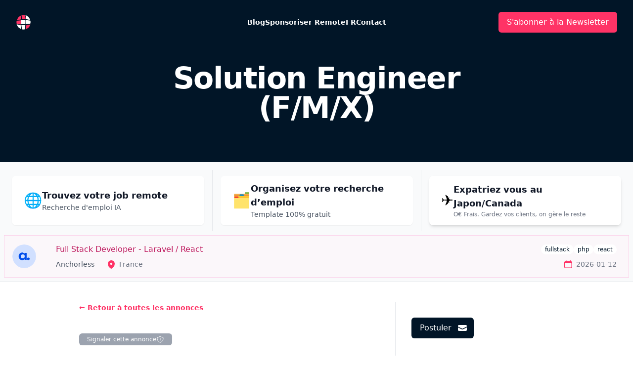

--- FILE ---
content_type: text/html
request_url: https://remotefr.com/emploi-teletravail/-Solution-Engineer-FMX-rec6FRP3NrKadVsAT
body_size: 8926
content:
<!DOCTYPE html>
<html lang="fr">
  <head>
    <meta charset="utf-8" />
    <link rel="icon" href="../favicon/favicon.png" />
    <meta name="viewport" content="width=device-width, initial-scale=1" />
    <meta name="7dcfa02671" content="7dcfa0267133c28e7816c3fbd14fcf91" />
    
		<link href="../_app/immutable/assets/0.9fdd65f7.css" rel="stylesheet"><title> Solution Engineer (F/M/X) - Groupe Wiiisdom Software</title><!-- HEAD_svelte-4vwg9f_START --><!-- HTML_TAG_START --><script type="application/ld+json">{
  "@context": "https://schema.org/",
  "@type": "JobPosting",
  "title": " Solution Engineer (F/M/X)",
  "description": "<h2>Descriptif du poste</h2><div class=\"sc-18ygef-1 ezamTS\"><p><strong>Quelles seront vos missions ?</strong></p><p>Wiiisdom recherche un(e) Solution Engineer possédant de l’expérience avec les outils BI tels que Tableau et Power BI.</p><p>Dans ce rôle vous devrez soutenir les équipes de vente, en alignant les objectifs et les besoins de nos prospects et clients avec les offres de Wiiisdom. Vous aurez la responsabilite de présenter et de garantir les offres techniques et fonctionnelles.</p><p>Vous travaillerez au sein de l’équipe Solution Engineer mondiale. Le poste est basé en Europe. Le travail à distance est possible, cependant, le candidat doit avoir un accès facile au transport lui permettant de se déplacer localement ou internationalement lorsque cela est nécessaire.</p><p><strong>Qu’est-ce que vous ferez?</strong></p><ul><li><p>Comprendre les besoins des clients, demontrer la valeur technique et business de nos solutions.</p></li><li><p>Préparer des démos ainsi que des POCs pour illustrer divers cas d’usage (Business et Technique) pour les solutions Wiiisdom.</p></li><li><p>Faire des démos de nos solutions pour les clients ayant des cas d’utilisation plus complexes, en collaborant avec les autres équipes de Wiiisdom lorsque cela est nécessaire.</p></li><li><p>Créer du contenu pour montrer aux clients comment mettre en œuvre des cas d’utilisation spécifiques.</p></li><li><p>Synthétiser et communiquer les besoins des clients ainsi que les retours sur les produits aux équipes Produit, au Product <a href=../competences/marketing>Marketing</a>, au <a href=../competences/marketing>Marketing</a> et aux Ventes.</p></li><li><p>Représenter Wiiisdom lors d’événements tels que des salons, des présentations ou des événements (nécessitant des déplacements occasionnels).</p></li><li><p>Partager les connaissances et les bonnes pratiques avec l’équipe SE.</p></li><li><p>Produire / Mettre à jour toute la documentation/matériel de l’équipe SE.</p></li><li><p>Maintenir/améliorer votre connaissance des solutions de Wiiisdom, en particulier sur Tableau et Power BI.</p></li></ul></div>",
  "datePosted": "2023-10-12",
  "validThrough": "2023-11-12T00:00:00.000Z",
  "jobLocationType": "TELECOMMUTE",
  "applicantLocationRequirements": {
    "@type": "Country",
    "name": "France"
  },
  "employmentType": "FULL_TIME",
  "hiringOrganization": {
    "@type": "Organization",
    "name": "Groupe Wiiisdom Software",
    "logo": "https://logo.clearbit.com/Groupe Wiiisdom Software.com"
  }
}</script><!-- HTML_TAG_END --><!-- HEAD_svelte-4vwg9f_END --><!-- HEAD_svelte-zoc4rl_START --><meta name="description" content="Annonce Emploi: Groupe Wiiisdom Software cherche un  Solution Engineer (F/M/X) pour un job 100% télétravail dans le secteur: undefined"><meta property="og:site_name" content="RemoteFR - trouve un job full remote"><meta property="og:locale" content="FR"><meta property="og:url" content="https://remotefr.com"><meta property="og:type" content="website"><meta property="og:title" content=" Solution Engineer (F/M/X) - Groupe Wiiisdom Software"><meta property="og:description" content="Annonce Emploi: Groupe Wiiisdom Software cherche un  Solution Engineer (F/M/X) pour un job 100% télétravail dans le secteur: undefined"><meta property="og:image" content="https://remotefr.com/api/og?title= Solution Engineer (F/M/X)&amp;company=Groupe Wiiisdom Software">
    <meta property="og:image:width" content="800">
    <meta property="og:image:height" content="439">
    <meta property="og:image:alt" content="RemoteFR - trouve un job full remote"><meta name="twitter:card" content="summary_large_image"><meta name="twitter:title" content=" Solution Engineer (F/M/X) - Groupe Wiiisdom Software"><meta name="twitter:description" content="Annonce Emploi: Groupe Wiiisdom Software cherche un  Solution Engineer (F/M/X) pour un job 100% télétravail dans le secteur: undefined"><meta name="twitter:url" content="https://remotefr.com"><meta name="twitter:image" content="https://remotefr.com/api/og?title= Solution Engineer (F/M/X)&amp;company=Groupe Wiiisdom Software"><meta name="twitter:image:alt" content="RemoteFR - trouve un job full remote"><meta name="twitter:creator" content="@xavier_coiffard"><meta name="twitter:site" content="A;@remotefr"><!-- HEAD_svelte-zoc4rl_END -->
    <script
      defer
      data-domain="remotefr.com"
      src="https://plausible.io/js/script.outbound-links.tagged-events.js"
    ></script>
    <script>
      window.plausible =
        window.plausible ||
        function () {
          (window.plausible.q = window.plausible.q || []).push(arguments);
        };
    </script>
  </head>
  <body>
    <div class="min-h-full">






<div class="bg-white"><div class="bg-white"><div class="bg-navy">
<header class="absolute inset-x-0 top-0 z-50 divide-y"><nav class="flex items-center justify-between p-6 lg:px-8" aria-label="Global"><div class="flex lg:flex-1"><a href="/" class="-m-1.5 p-1.5"><span class="sr-only">RemoteFR</span>
        <img class="h-8 w-auto" src="/img/logo.webp" alt="Logo RemoteFR"></a></div>
    <div class="flex lg:hidden"><button type="button" class="-m-2.5 inline-flex items-center justify-center rounded-md p-2.5 text-gray-400"><span class="sr-only">Open main menu</span>
        <svg class="h-6 w-6" fill="none" viewBox="0 0 24 24" stroke-width="1.5" stroke="currentColor" aria-hidden="true"><path stroke-linecap="round" stroke-linejoin="round" d="M3.75 6.75h16.5M3.75 12h16.5m-16.5 5.25h16.5"></path></svg></button></div>
    <div class="hidden lg:flex lg:gap-x-12">

      <a href="/blog" class="text-sm font-semibold leading-6 text-white">Blog</a>
      
      <a href="/poster-offre-teletravail" class="text-sm font-semibold leading-6 text-white">Sponsoriser RemoteFR</a>
       <a href="/contact" class="text-sm font-semibold leading-6 text-white">Contact</a></div>
    <div class="hidden lg:flex lg:flex-1 lg:justify-end"><a href="https://news.remotefr.com" target="_blank" rel="noreferrer" class="inline-flex items-center px-4 py-2 border border-transparent text-base font-medium rounded-md text-white bg-pink-500 hover:bg-pink-600 plausible-event-name=sabonner">S&#39;abonner à la Newsletter
      </a></div></nav>
  </header>

  <div class="relative isolate pt-28 z-20">
    <div class="py-4 sm:py-4 lg:pb-20"><div class="mx-auto max-w-7xl px-6 lg:px-8"><div class="mx-auto max-w-2xl text-center"><h1 class="text-4xl font-bold tracking-tight text-white sm:text-6xl"><!-- HTML_TAG_START --> Solution Engineer (F/M/X)<!-- HTML_TAG_END --></h1></div></div></div>
    </div></div>
    <main class="flex-1"><div class="bg-gray-50 py-2 px-4 lg:px-2"><div class="mx-auto max-w-7xl flex flex-wrap justify-center divide-y divide-gray-200 lg:divide-x lg:divide-y-0 lg:py-2">
    <div class="py-3 px-4 w-full sm:w-1/2 lg:w-1/3 flex justify-center"><a href="/recherche-emploi-remote-IA" plausible-event-name="ia-incentive" class="flex items-center gap-4 px-6 py-3 bg-white rounded-lg shadow-sm hover:bg-gray-100 transition w-full max-w-xs lg:max-w-none"><div class="text-3xl">🌐</div>
        <div><h3 class="font-semibold text-gray-900 text-lg">Trouvez votre job remote
          </h3>
          <p class="text-sm text-gray-600">Recherche d&#39;emploi IA</p></div></a></div>
    <div class="py-3 px-4 w-full sm:w-1/2 lg:w-1/3 flex justify-center">
      <a href="https://try.web.clickup.com/signup-template" rel="nofollow noreferrer" plausible-event-name="photo-incentive" class="flex items-center gap-4 px-6 py-3 bg-white rounded-lg shadow-sm hover:bg-gray-100 transition w-full max-w-xs lg:max-w-none"><div class="text-3xl">🗂️</div>
        <div><h3 class="font-semibold text-gray-900 text-lg">Organisez votre recherche d’emploi
          </h3>
          <p class="text-sm text-gray-600">Template 100% gratuit</p></div></a></div>
    
    

    
    <div class="py-3 px-4 w-full sm:w-1/2 lg:w-1/3 flex justify-center relative">

      <a href="/freelance-expatrie-quebec-japon" plausible-event-name="expatriation" class="flex items-center gap-4 px-6 py-3 bg-white rounded-lg shadow-md hover:shadow-lg transition w-full max-w-xs lg:max-w-none group"><div class="text-3xl group-hover:scale-110 transition-transform duration-200">✈️
        </div>
        <div><h3 class="font-bold text-gray-900 text-lg group-hover:text-pink-600 transition-colors">Expatriez vous au Japon/Canada
          </h3>
          <p class="text-xs text-gray-500">O€ Frais. Gardez vos clients, on gère le reste
          </p></div></a></div>
    </div>
  <li class="justify-center max-w-7xl mx-auto list-none"><a href="/emploi-teletravail/Full-Stack-Developer--Laravel--React-recyGbHF7V0GoXFQP" class="block flex flex-row border border-pink-200 bg-pink-50/40 hover:bg-pink-50 transition relative">
        

        
        <div class="h-12 w-12 my-auto mx-4 text-sm text-gray-500 hidden sm:flex"><img src="https://assets.anchorless.io/logo-round-anchorless.png" class="rounded-full" alt="Anchorless logo"></div>

        
        <div class="px-4 py-4 sm:px-6 flex-grow"><div class="flex items-center justify-between"><p class="truncate text-base font-medium text-pink-700 flex-shrink">Full Stack Developer - Laravel / React</p>

            
            <div class="ml-2 hidden sm:flex"><a class="job_tag inline-flex rounded-full bg-white px-2 text-xs leading-5 text-navy flex-shrink hover:bg-pink-500 hover:text-white" href="/competences/fullstack">fullstack</a><a class="job_tag inline-flex rounded-full bg-white px-2 text-xs leading-5 text-navy flex-shrink hover:bg-pink-500 hover:text-white" href="/competences/php">php</a><a class="job_tag inline-flex rounded-full bg-white px-2 text-xs leading-5 text-navy flex-shrink hover:bg-pink-500 hover:text-white" href="/competences/react">react</a>
            </div></div>

          <div class="mt-2 sm:flex sm:justify-between"><div class="sm:flex"><p class="flex items-center text-sm text-gray-600 font-medium">Anchorless</p>

              <p class="mt-2 flex items-center text-sm text-gray-500 sm:mt-0 sm:ml-6"><svg class="mr-1.5 h-5 w-5 flex-shrink-0 text-pink-500" xmlns="http://www.w3.org/2000/svg" viewBox="0 0 20 20" fill="currentColor"><path fill-rule="evenodd" d="M9.69 18.933l.003.001C9.89 19.02 10 19 10
              19s.11.02.308-.066l.002-.001.006-.003.018-.008a5.741 5.741 0
              00.281-.14c.186-.096.446-.24.757-.433.62-.384 1.445-.966
              2.274-1.765C15.302 14.988 17 12.493 17 9A7 7 0 103 9c0 3.492
              1.698 5.988 3.355 7.584a13.731 13.731 0 002.273 1.765 11.842
              11.842 0 00.976.544l.062.029.018.008.006.003zM10 11.25a2.25 2.25
              0 100-4.5 2.25 2.25 0 000 4.5z" clip-rule="evenodd"></path></svg>
                France
              </p></div>

            <div class="mt-2 flex items-center text-sm text-gray-500 sm:mt-0"><svg class="mr-1.5 h-5 w-5 flex-shrink-0 text-pink-500" xmlns="http://www.w3.org/2000/svg" viewBox="0 0 20 20" fill="currentColor"><path fill-rule="evenodd" d="M5.75 2a.75.75 0 01.75.75V4h7V2.75a.75.75 0 011.5 0V4h.25A2.75
            2.75 0 0118 6.75v8.5A2.75 2.75 0 0115.25 18H4.75A2.75 2.75 0 012
            15.25v-8.5A2.75 2.75 0 014.75 4H5V2.75A.75.75 0 015.75 2zm-1
            5.5c-.69 0-1.25.56-1.25 1.25v6.5c0 .69.56 1.25 1.25 1.25h10.5c.69
            0 1.25-.56 1.25-1.25v-6.5c0-.69-.56-1.25-1.25-1.25H4.75z" clip-rule="evenodd"></path></svg>
              <time datetime="2026-02-13">2026-01-12</time>
            </div></div>

          
          <div class="mt-2 flex sm:hidden"><a class="job_tag inline-flex rounded-full bg-white px-2 text-xs leading-5 text-navy hover:bg-pink-500 hover:text-white" href="/fullstack">fullstack</a><a class="job_tag inline-flex rounded-full bg-white px-2 text-xs leading-5 text-navy hover:bg-pink-500 hover:text-white" href="/php">php</a><a class="job_tag inline-flex rounded-full bg-white px-2 text-xs leading-5 text-navy hover:bg-pink-500 hover:text-white" href="/react">react</a></div>
        </div></a>
    </li></div>
      <div class="py-8 xl:py-10 border-t border-gray-200"><div class="mx-auto max-w-3xl px-4 sm:px-6 lg:px-8 xl:grid xl:max-w-5xl xl:grid-cols-3"><div class="xl:col-span-2 xl:border-r xl:border-gray-200 xl:pr-8 font-medium text-navy"><div class="mb-6"><a href="/" class="text-pink-500 text-sm font-semibold z-50">← Retour à toutes les annonces
              </a></div>
            <div><button type="button" class="inline-flex items-right gap-x-1.5 rounded-md bg-gray-400 px-4 py-1 text-xs text-white shadow-sm hover:bg-pink-500 mt-4">Signaler cette annonce
                <svg xmlns="http://www.w3.org/2000/svg" fill="none" viewBox="0 0 24 24" stroke-width="1.5" stroke="currentColor" class="w-4 h-4"><path stroke-linecap="round" stroke-linejoin="round" d="M12 9v3.75m0-10.036A11.959 11.959 0 0 1 3.598 6 11.99 11.99 0 0 0 3 9.75c0 5.592 3.824 10.29 9 11.622 5.176-1.332 9-6.03 9-11.622 0-1.31-.21-2.57-.598-3.75h-.152c-3.196 0-6.1-1.25-8.25-3.286Zm0 13.036h.008v.008H12v-.008Z"></path></svg></button>
              
              <div><div class="md:flex md:items-center md:justify-between md:space-x-4 xl:border-b xl:pb-6"></div>

                <div class="py-3 xl:pt-6 xl:pb-0"><h2 class="sr-only">Description</h2>
                  <div class="prose max-w-none"><p><!-- HTML_TAG_START --><h2>Descriptif du poste</h2><div class="sc-18ygef-1 ezamTS"><p><strong>Quelles seront vos missions ?</strong></p><p>Wiiisdom recherche un(e) Solution Engineer possédant de l’expérience avec les outils BI tels que Tableau et Power BI.</p><p>Dans ce rôle vous devrez soutenir les équipes de vente, en alignant les objectifs et les besoins de nos prospects et clients avec les offres de Wiiisdom. Vous aurez la responsabilite de présenter et de garantir les offres techniques et fonctionnelles.</p><p>Vous travaillerez au sein de l’équipe Solution Engineer mondiale. Le poste est basé en Europe. Le travail à distance est possible, cependant, le candidat doit avoir un accès facile au transport lui permettant de se déplacer localement ou internationalement lorsque cela est nécessaire.</p><p><strong>Qu’est-ce que vous ferez?</strong></p><ul><li><p>Comprendre les besoins des clients, demontrer la valeur technique et business de nos solutions.</p></li><li><p>Préparer des démos ainsi que des POCs pour illustrer divers cas d’usage (Business et Technique) pour les solutions Wiiisdom.</p></li><li><p>Faire des démos de nos solutions pour les clients ayant des cas d’utilisation plus complexes, en collaborant avec les autres équipes de Wiiisdom lorsque cela est nécessaire.</p></li><li><p>Créer du contenu pour montrer aux clients comment mettre en œuvre des cas d’utilisation spécifiques.</p></li><li><p>Synthétiser et communiquer les besoins des clients ainsi que les retours sur les produits aux équipes Produit, au Product <a href=../competences/marketing>Marketing</a>, au <a href=../competences/marketing>Marketing</a> et aux Ventes.</p></li><li><p>Représenter Wiiisdom lors d’événements tels que des salons, des présentations ou des événements (nécessitant des déplacements occasionnels).</p></li><li><p>Partager les connaissances et les bonnes pratiques avec l’équipe SE.</p></li><li><p>Produire / Mettre à jour toute la documentation/matériel de l’équipe SE.</p></li><li><p>Maintenir/améliorer votre connaissance des solutions de Wiiisdom, en particulier sur Tableau et Power BI.</p></li></ul></div><!-- HTML_TAG_END --></p>
                    <ul role="list"></ul></div></div>
                <aside class="mt-8 xl:hidden"><h2 class="sr-only">Details</h2>
                  <div class="space-y-5">
                    <hr>
                    <div class="space-y-5">
                      <div class="flex items-center space-x-2"><svg class="h-5 w-5 text-gray-400" xmlns="http://www.w3.org/2000/svg" viewBox="0 0 20 20" fill="currentColor" aria-hidden="true"><path fill-rule="evenodd" d="M5.75 2a.75.75 0 01.75.75V4h7V2.75a.75.75 0 011.5
                          0V4h.25A2.75 2.75 0 0118 6.75v8.5A2.75 2.75 0 0115.25
                          18H4.75A2.75 2.75 0 012 15.25v-8.5A2.75 2.75 0 014.75
                          4H5V2.75A.75.75 0 015.75 2zm-1 5.5c-.69 0-1.25.56-1.25
                          1.25v6.5c0 .69.56 1.25 1.25 1.25h10.5c.69 0 1.25-.56
                          1.25-1.25v-6.5c0-.69-.56-1.25-1.25-1.25H4.75z" clip-rule="evenodd"></path></svg>
                        <span class="text-sm font-medium text-gray-900">Posté le
                          <time datetime="2020-12-02">2023-10-12</time></span></div></div>
                    <div class="mt-6 space-y-8 border-t border-b border-gray-200 py-6"><div><h2 class="text-sm font-medium text-gray-500">Entreprise
                        </h2>
                        <ul role="list" class="mt-3 space-y-3"><li class="flex justify-start"><a href="#" class="flex items-center space-x-3"><div class="flex-shrink-0"><img class="h-10 w-10 rounded-full" src="https://logo.clearbit.com/Groupe Wiiisdom Software.com" alt=""></div>
                              <div class="text-xl font-medium text-gray-900"><!-- HTML_TAG_START -->Groupe Wiiisdom Software<!-- HTML_TAG_END --></div></a></li></ul></div>
                      <div><h2 class="text-sm font-medium text-gray-500">Tags</h2>
                        </div></div></div></aside></div></div>
            <a href="https://jobs.wiiisdom.com/jobs/3232609-solution-engineer-emea-f-m-x" target="_blank" rel="noreferrer" class="plausible-event-name=postuler"><button type="button" class="inline-flex items-center rounded-md border border-transparent bg-navy px-4 py-2 mt-4 text-base font-medium text-white shadow-sm hover:bg-pink-700 focus:outline-none focus:ring-2 focus:ring-pink-500 focus:ring-offset-2">Postuler
                
                <svg class="ml-3 -mr-1 h-5 w-5" xmlns="http://www.w3.org/2000/svg" viewBox="0 0 20 20" fill="currentColor" aria-hidden="true"><path d="M3 4a2 2 0 00-2 2v1.161l8.441 4.221a1.25 1.25 0 001.118
                    0L19 7.162V6a2 2 0 00-2-2H3z"></path><path d="M19 8.839l-7.77 3.885a2.75 2.75 0 01-2.46 0L1 8.839V14a2
                    2 0 002 2h14a2 2 0 002-2V8.839z"></path></svg></button></a>
            <div class="mt-6"><a href="/" class="text-pink-500 text-sm font-semibold z-50">← Retour à toutes les annonces
              </a></div>

            <div class="relative mt-6"><div class="absolute inset-0 flex items-center" aria-hidden="true"><div class="w-full border-t border-gray-300"></div></div>
              <div class="relative flex justify-center"><span class="bg-white px-2 text-gray-500"><svg class="h-5 w-5 text-gray-500" viewBox="0 0 20 20" fill="currentColor" aria-hidden="true"><path d="M10.75 4.75a.75.75 0 00-1.5 0v4.5h-4.5a.75.75 0 000 1.5h4.5v4.5a.75.75 0 001.5 0v-4.5h4.5a.75.75 0 000-1.5h-4.5v-4.5z"></path></svg></span></div></div>

            <h2 class="mx-auto mt-6 mb-4 max-w-4xl font-medium text-gray-500">5 autres jobs qui pourrait t&#39;intéresser:
            </h2>
            <ul><li class="my-4">🌐 <a class="font-medium text-gray-700" href="Rdacteur-trice-pour-le-BAC-PRO--MELEC--Mtiers-de-llectricit-et-de-ses-environnements-connects-FREELANCE-rec3aJETygqRIA3qT">Rédacteur (trice) pour le BAC PRO  MELEC ( Métiers de l'électricité et de ses environnements connectés)- FREELANCE</a>
                  </li><li class="my-4">🌐 <a class="font-medium text-gray-700" href="Slots-Mathematician--Game-Server-developer-recK3RRhSGwqKe47e">Slots Mathematician / Game Server developer</a>
                  </li><li class="my-4">🌐 <a class="font-medium text-gray-700" href="Formateur-des-professionnels-de-sant--mission-formation-initiale-FH-recXP9yqB6FFJhBkm">Formateur des professionnels de santé - mission formation initiale F/H</a>
                  </li><li class="my-4">🌐 <a class="font-medium text-gray-700" href="Render-Programmer-remote-recQlF3RG0B2DFyl4">Render Programmer (remote)</a>
                  </li><li class="my-4">🌐 <a class="font-medium text-gray-700" href="SOC-Engineer-remote-recKk1xQEfXisDGhv">SOC Engineer (remote)</a>
                  </li></ul>
            <div class="relative mt-6"><div class="absolute inset-0 flex items-center" aria-hidden="true"><div class="w-full border-t border-gray-300"></div></div>
              <div class="relative flex justify-center"><span class="bg-white px-2 text-gray-500"><svg class="h-5 w-5 text-gray-500" viewBox="0 0 20 20" fill="currentColor" aria-hidden="true"><path d="M10.75 4.75a.75.75 0 00-1.5 0v4.5h-4.5a.75.75 0 000 1.5h4.5v4.5a.75.75 0 001.5 0v-4.5h4.5a.75.75 0 000-1.5h-4.5v-4.5z"></path></svg></span></div></div>
            <div class="space-y-8 py-6"><div><h2 class="font-medium text-gray-500">Mon top 5 du matériel pour télétravailler
                </h2>
                <ul role="list" class="mt-3 space-y-3 list-disc text-gray-600"><li class="flex justify-start "><a href="https://amzn.to/42bmaWM" rel="nofollow noreferrer" target="_blank" plausible-event-name="casque-sidebar">🎧 Mon casque</a></li>
                  <li class="flex justify-start "><a href="https://keebd.com/products/corne-cherry-v3-rgb-keyboard-kit" rel="nofollow noreferrer" target="_blank" plausible-event-name="clavier-sidebar">⌨️ Mon clavier</a></li>
                  <li class="flex justify-start "><a href="https://amzn.to/3E3T4OW" rel="nofollow noreferrer" target="_blank" plausible-event-name="screen-sidebar">🖥️ Mon écran</a></li>
                  <li class="flex justify-start"><a href="https://amzn.to/4fWdZAP" rel="nofollow noreferrer" target="_blank" plausible-event-name="mouse-sidebar">🖱️ Ma souris ergonomique</a></li>
                  <li class="flex justify-start"><a href="https://amzn.to/4j7ZGw5" rel="nofollow noreferrer" target="_blank" plausible-event-name="desk-sidebar">🧍 Mon bureau debout</a></li></ul></div></div></div>
          <aside class="hidden xl:block xl:pl-8"><div class="my-6"><a href="https://jobs.wiiisdom.com/jobs/3232609-solution-engineer-emea-f-m-x" target="_blank" rel="noreferrer"><button type="button" class="inline-flex items-center rounded-md border border-transparent bg-navy mt-2 px-4 py-2 text-base font-medium text-white shadow-sm hover:bg-pink-600 focus:outline-none focus:ring-2 focus:ring-pink-500 focus:ring-offset-2">Postuler
                  
                  <svg class="ml-3 -mr-1 h-5 w-5" xmlns="http://www.w3.org/2000/svg" viewBox="0 0 20 20" fill="currentColor" aria-hidden="true"><path d="M3 4a2 2 0 00-2 2v1.161l8.441 4.221a1.25 1.25 0
                        001.118 0L19 7.162V6a2 2 0 00-2-2H3z"></path><path d="M19 8.839l-7.77 3.885a2.75 2.75 0 01-2.46 0L1
                        8.839V14a2 2 0 002 2h14a2 2 0 002-2V8.839z"></path></svg></button></a></div>
            <h2 class="sr-only">Details</h2>
            
            <div class="mt-4 space-y-8 py-6"><div><h2 class="text-sm font-medium text-gray-500">Entreprise</h2>
                <ul role="list" class="mt-3 space-y-3"><li class="flex justify-start"><div class="flex-shrink-0 "><img class="h-10 w-10 rounded-full" src="https://logo.clearbit.com/Groupe Wiiisdom Software.com" alt=""></div>
                    <div class="text-xl font-medium text-gray-900 ml-3"><!-- HTML_TAG_START -->Groupe Wiiisdom Software<!-- HTML_TAG_END --></div></li></ul></div>
              <div class="flex items-center space-x-2"><svg class="h-5 w-5 text-gray-400" xmlns="http://www.w3.org/2000/svg" viewBox="0 0 20 20" fill="currentColor" aria-hidden="true"><path fill-rule="evenodd" d="M5.75 2a.75.75 0 01.75.75V4h7V2.75a.75.75 0 011.5
                    0V4h.25A2.75 2.75 0 0118 6.75v8.5A2.75 2.75 0 0115.25
                    18H4.75A2.75 2.75 0 012 15.25v-8.5A2.75 2.75 0 014.75
                    4H5V2.75A.75.75 0 015.75 2zm-1 5.5c-.69 0-1.25.56-1.25
                    1.25v6.5c0 .69.56 1.25 1.25 1.25h10.5c.69 0 1.25-.56
                    1.25-1.25v-6.5c0-.69-.56-1.25-1.25-1.25H4.75z" clip-rule="evenodd"></path></svg>
                <span class="text-sm font-medium text-gray-900">Posté le
                  <time datetime="2020-12-02">2023-10-12</time></span></div></div>
            <div><div class="mb-4"></div>
              <hr>
              <div class="my-6"></div>
              <div class="mt-4 space-y-8 py-6 border-t border-gray-200"><div><h2 class="text-sm font-medium text-gray-500">Les derniers articles du blog
                  </h2>
                  <ul role="list" class="mt-3 space-y-3 list-disc text-sm text-gray-600"><li class="flex justify-start underline"><a href="/blog/meilleurs-ecrans-teletravail-2025">🖥️ Top 5 des écrans pour télétravailler</a></li>
                    <li class="flex justify-start underline"><a href="/blog/outils-asynchrone-teletravail">‍🧑‍💻 Les logiciels pour travailler en asynchrone</a></li>
                    <li class="flex justify-start underline"><a href="/blog/travailler-remote-augmenter-productivite">⚡ Comment être productif en remote`</a></li></ul></div></div></div></aside></div></div>
      <div class="relative bg-navy my-24 mx-12 "><div class="h-56 bg-navy sm:h-72 md:absolute md:left-0 md:h-full md:w-1/2"><img class="h-full w-full object-cover" src="https://blog.remotefr.com/img/transition-100-teletravail.webp" alt="Meilleurs outils télétravail"></div>
  <div class="relative mx-auto max-w-7xl px-4 py-12 sm:px-6 lg:px-8 lg:py-16"><div class="md:ml-auto md:w-1/2 md:pl-10"><h2 class="mt-2 text-3xl font-bold tracking-tight text-white">Obtiens 10x plus d&#39;entretiens d&#39;embauche grâce à l&#39;automatisation des
        candidatures avec l&#39;IA
      </h2>
      <p class="mt-3 text-lg text-gray-300">En fonction de tes critères de recherche, postule automatiquement
        jusqu&#39;à 1 500 offres d&#39;emploi chaque mois
      </p>
      <div class="mt-8"><div class="inline-flex rounded-md shadow"><a href="/recherche-emploi-remote-IA" class="inline-flex items-center px-4 py-2 border border-transparent text-base font-medium rounded-md text-white bg-pink-500 hover:bg-pink-600 mt-6 plausible-event-name=copilot-CTA">Automatise ta recherche d&#39;emploi
          </a></div></div></div></div></div></main></div></div>
<footer class="bg-navy" aria-labelledby="footer-heading"><div class="max-w-7xl mx-auto py-12 px-4 sm:px-6 lg:py-16 lg:px-8"><div class="xl:grid xl:grid-cols-3 xl:gap-8"><div class="grid grid-cols-2 gap-8 xl:col-span-2"><div class="md:grid md:grid-cols-2 md:gap-8"><div><h3 class="text-sm font-semibold text-gray-400 tracking-wider uppercase">Les offres 100% télétravail par langage
            </h3>
            <ul role="list" class="mt-4 space-y-4"><li><a href="/competences/js" class="text-base text-gray-300 hover:text-white">Javascript
                </a></li>
              <li><a href="/competences/php" class="text-base text-gray-300 hover:text-white">PHP
                </a></li>
              <li><a href="/competences/ruby" class="text-base text-gray-300 hover:text-white">Ruby
                </a></li>
              <li><a href="/competences/python" class="text-base text-gray-300 hover:text-white">Python
                </a></li>
              <li><a href="/competences/java" class="text-base text-gray-300 hover:text-white">Java
                </a></li>
              <li><a href="/competences/go" class="text-base text-gray-300 hover:text-white">Go
                </a></li>
              <li><a href="/competences/ios" class="text-base text-gray-300 hover:text-white">iOS
                </a></li>
              <li><a href="/competences/android" class="text-base text-gray-300 hover:text-white">Android
                </a></li>
              <li><a href="/competences/fonctionnel" class="text-base text-gray-300 hover:text-white">Programmation Fonctionnelle
                </a></li></ul></div>
          <div class="mt-12 md:mt-0"><h3 class="text-sm font-semibold text-gray-400 tracking-wider uppercase">Les offres par métier
            </h3>
            <ul role="list" class="mt-4 space-y-4"><li><a href="/competences/fullstack" class="text-base text-gray-300 hover:text-white">FullStack
                </a></li>
              <li><a href="/competences/manager" class="text-base text-gray-300 hover:text-white">Manager
                </a></li>
              <li><a href="/competences/marketing" class="text-base text-gray-300 hover:text-white">Marketing
                </a></li>
              <li><a href="/competences/web3" class="text-base text-gray-300 hover:text-white">Crypto &amp; Web3
                </a></li>
              <li><a href="/competences/design" class="text-base text-gray-300 hover:text-white">Design
                </a></li>
              <li><a href="/competences/QA" class="text-base text-gray-300 hover:text-white">QA
                </a></li>
              <li><a href="/competences/devops" class="text-base text-gray-300 hover:text-white">DevOps
                </a></li>
              <li><a href="/competences/comptabilite" class="text-base text-gray-300 hover:text-white">Comptabilité
                </a></li>
              <li><a href="/competences/operations" class="text-base text-gray-300 hover:text-white">Opérations
                </a></li>
              <li><a href="/competences/hr" class="text-base text-gray-300 hover:text-white">Ressources Humaines
                </a></li>
              <li><a href="/competences/juridique" class="text-base text-gray-300 hover:text-white">Juridique
                </a></li>
              <li><a href="/competences/serviceclient" class="text-base text-gray-300 hover:text-white">Service Client
                </a></li>
              <li><a href="/competences/sales" class="text-base text-gray-300 hover:text-white">Sales
                </a></li>
              <li><a href="/competences/finance" class="text-base text-gray-300 hover:text-white">Finance
                </a></li></ul></div></div>
        <div class="md:grid md:grid-cols-2 md:gap-8"><div><h3 class="text-sm font-semibold text-gray-400 tracking-wider uppercase">L&#39;écosystème RemoteFR
            </h3>
            <ul role="list" class="mt-4 space-y-4"><li><a href="https://news.remotefr.com" target="_blank" class="text-base text-gray-300 hover:text-white">💌 Newsletter
                </a></li>
              <li><a href="https://podcast.remotefr.com" target="_blank" class="text-base text-gray-300 hover:text-white">🎙️ Podcast
                </a></li>
              <li><a href="/blog" target="_blank" class="text-base text-gray-300 hover:text-white">Blog
                </a></li>
              <li><a href="/apropos" class="text-base text-gray-300 hover:text-white">A Propos
                </a></li>
              <li><a href="/plan-site" class="text-base text-gray-300 hover:text-white">Plan du site
                </a></li>
              <li><a href="/contact" class="text-base text-gray-300 hover:text-white">Contact
                </a></li></ul></div>
          <div class="mt-12 md:mt-0"><h3 class="text-sm font-semibold text-gray-400 tracking-wider uppercase">Les articles
            </h3>
            <ul role="list" class="mt-4 space-y-4"><li><a href="/blog/meilleurs-ecrans-teletravail-2025" class="text-base text-gray-300 hover:text-white">•️ Meilleurs écrans pour le remote
                </a></li>

              <li><a href="/blog/outils-asynchrone-teletravail" class="text-base text-gray-300 hover:text-white">•️ Meilleurs logiciels pour travail asynchrone
                </a></li>
              <li><a href="/blog/bureau-pour-teletravail" class="text-base text-gray-300 hover:text-white">•️ Meilleurs bureaux pour télétravailer
                </a></li></ul></div></div></div>
      <div class="mt-8 xl:mt-0"><h3 class="text-sm font-semibold text-gray-400 tracking-wider uppercase">Poster une offre sur RemoteFR
        </h3>
        <p class="mt-4 text-base text-gray-300">Publiez votre offre sur RemoteFR et touchez des milliers de
          travailleurs 100% en télétravail
        </p>
        <a href="/poster-offre-teletravail" class="inline-flex items-center px-4 py-2 border border-transparent text-base font-medium rounded-md text-white bg-pink-500 hover:bg-pink-600 mt-6 plausible-event-name=poster-annonce-footer">Poster votre annonce
        </a>
        </div></div>
    <div class="mt-8 border-t border-gray-700 pt-8 md:flex md:items-center md:justify-between"><div class="flex space-x-6 md:order-2"><a href="https://reddit.com/r/remotefr" class="text-gray-400 hover:text-gray-300" target="_blank" rel="noreferrer"><span class="sr-only">Reddit</span>
          <svg xmlns="http://www.w3.org/2000/svg" class="h-6 w-6" fill="currentColor" viewBox="0 0 24 24"><path d="M24 11.779c0-1.459-1.192-2.645-2.657-2.645-.715 0-1.363.286-1.84.746-1.81-1.191-4.259-1.949-6.971-2.046l1.483-4.669 4.016.941-.006.058c0 1.193.975 2.163 2.174 2.163 1.198 0 2.172-.97 2.172-2.163s-.975-2.164-2.172-2.164c-.92 0-1.704.574-2.021 1.379l-4.329-1.015c-.189-.046-.381.063-.44.249l-1.654 5.207c-2.838.034-5.409.798-7.3 2.025-.474-.438-1.103-.712-1.799-.712-1.465 0-2.656 1.187-2.656 2.646 0 .97.533 1.811 1.317 2.271-.052.282-.086.567-.086.857 0 3.911 4.808 7.093 10.719 7.093s10.72-3.182 10.72-7.093c0-.274-.029-.544-.075-.81.832-.447 1.405-1.312 1.405-2.318zm-17.224 1.816c0-.868.71-1.575 1.582-1.575.872 0 1.581.707 1.581 1.575s-.709 1.574-1.581 1.574-1.582-.706-1.582-1.574zm9.061 4.669c-.797.793-2.048 1.179-3.824 1.179l-.013-.003-.013.003c-1.777 0-3.028-.386-3.824-1.179-.145-.144-.145-.379 0-.523.145-.145.381-.145.526 0 .65.647 1.729.961 3.298.961l.013.003.013-.003c1.569 0 2.648-.315 3.298-.962.145-.145.381-.144.526 0 .145.145.145.379 0 .524zm-.189-3.095c-.872 0-1.581-.706-1.581-1.574 0-.868.709-1.575 1.581-1.575s1.581.707 1.581 1.575-.709 1.574-1.581 1.574z"></path></svg></a>

        <a href="https://twitter.com/remotefr" target="_blank" rel="noreferrer" class="text-gray-400 hover:text-gray-300"><span class="sr-only">Twitter</span>
          <svg class="h-6 w-6" fill="currentColor" viewBox="0 0 24 24" aria-hidden="true"><path d="M8.29 20.251c7.547 0 11.675-6.253 11.675-11.675 0-.178
              0-.355-.012-.53A8.348 8.348 0 0022 5.92a8.19 8.19 0 01-2.357.646
              4.118 4.118 0 001.804-2.27 8.224 8.224 0 01-2.605.996 4.107 4.107
              0 00-6.993 3.743 11.65 11.65 0 01-8.457-4.287 4.106 4.106 0 001.27
              5.477A4.072 4.072 0 012.8 9.713v.052a4.105 4.105 0 003.292 4.022
              4.095 4.095 0 01-1.853.07 4.108 4.108 0 003.834 2.85A8.233 8.233 0
              012 18.407a11.616 11.616 0 006.29 1.84"></path></svg></a>

        </div>
      <p class="mt-8 text-base text-gray-400 md:mt-0 md:order-1">© 2026 RemoteFR - Tous droits reservés |
        <a href="/cgv" class="text-base hover:text-white">CGV </a>
        |
        <a href="/mentions-legales" class="text-base hover:text-white">Mentions Légales
        </a>
        |
        <a href="https://logo.dev" title="Logo API" rel="nofollow">Logos by Logo.dev</a></p></div>
      <p class="text-gray-400 text-xs">En tant que Partenaire Amazon, je réalise un bénéfice sur les achats remplissant les conditions requises.
  </p></div></footer>


			
			<script>
				{
					__sveltekit_1hw35hx = {
						base: new URL("..", location).pathname.slice(0, -1),
						env: {}
					};

					const element = document.currentScript.parentElement;

					const data = [null,{"type":"data","data":{jobOffer:{Title:" Solution Engineer (F/M/X)",Image:"https://logo.clearbit.com/Groupe Wiiisdom Software.com",Description:"Groupe Wiiisdom Software",Link:"https://jobs.wiiisdom.com/jobs/3232609-solution-engineer-emea-f-m-x",Pays:["France"],Langue:["Français"],Extra_3:"posté le:",Extra_4:"2023-10-12",Details:"\u003Ch2>Descriptif du poste\u003C/h2>\u003Cdiv class=\"sc-18ygef-1 ezamTS\">\u003Cp>\u003Cstrong>Quelles seront vos missions ?\u003C/strong>\u003C/p>\u003Cp>Wiiisdom recherche un(e) Solution Engineer possédant de l’expérience avec les outils BI tels que Tableau et Power BI.\u003C/p>\u003Cp>Dans ce rôle vous devrez soutenir les équipes de vente, en alignant les objectifs et les besoins de nos prospects et clients avec les offres de Wiiisdom. Vous aurez la responsabilite de présenter et de garantir les offres techniques et fonctionnelles.\u003C/p>\u003Cp>Vous travaillerez au sein de l’équipe Solution Engineer mondiale. Le poste est basé en Europe. Le travail à distance est possible, cependant, le candidat doit avoir un accès facile au transport lui permettant de se déplacer localement ou internationalement lorsque cela est nécessaire.\u003C/p>\u003Cp>\u003Cstrong>Qu’est-ce que vous ferez?\u003C/strong>\u003C/p>\u003Cul>\u003Cli>\u003Cp>Comprendre les besoins des clients, demontrer la valeur technique et business de nos solutions.\u003C/p>\u003C/li>\u003Cli>\u003Cp>Préparer des démos ainsi que des POCs pour illustrer divers cas d’usage (Business et Technique) pour les solutions Wiiisdom.\u003C/p>\u003C/li>\u003Cli>\u003Cp>Faire des démos de nos solutions pour les clients ayant des cas d’utilisation plus complexes, en collaborant avec les autres équipes de Wiiisdom lorsque cela est nécessaire.\u003C/p>\u003C/li>\u003Cli>\u003Cp>Créer du contenu pour montrer aux clients comment mettre en œuvre des cas d’utilisation spécifiques.\u003C/p>\u003C/li>\u003Cli>\u003Cp>Synthétiser et communiquer les besoins des clients ainsi que les retours sur les produits aux équipes Produit, au Product \u003Ca href=../competences/marketing>Marketing\u003C/a>, au \u003Ca href=../competences/marketing>Marketing\u003C/a> et aux Ventes.\u003C/p>\u003C/li>\u003Cli>\u003Cp>Représenter Wiiisdom lors d’événements tels que des salons, des présentations ou des événements (nécessitant des déplacements occasionnels).\u003C/p>\u003C/li>\u003Cli>\u003Cp>Partager les connaissances et les bonnes pratiques avec l’équipe SE.\u003C/p>\u003C/li>\u003Cli>\u003Cp>Produire / Mettre à jour toute la documentation/matériel de l’équipe SE.\u003C/p>\u003C/li>\u003Cli>\u003Cp>Maintenir/améliorer votre connaissance des solutions de Wiiisdom, en particulier sur Tableau et Power BI.\u003C/p>\u003C/li>\u003C/ul>\u003C/div>",Created:"2023-10-12T06:30:30.000Z",NewLink:"https://remotefr.com/emploi-teletravail/-Solution-Engineer-FMX-rec6FRP3NrKadVsAT",attachment:0,Calculation:"rec6FRP3NrKadVsAT","AI assist":{state:"empty",value:null,isStale:true},relatedJobs:[{Title:"Rédacteur (trice) pour le BAC PRO  MELEC ( Métiers de l'électricité et de ses environnements connectés)- FREELANCE",Link:"https://skillyou.teamtailor.com/jobs/5538354-redacteur-trice-pour-le-bac-pro-melec-metiers-de-l-electricite-et-de-ses-environnements-connectes",id:"rec3aJETygqRIA3qT"},{Title:"Slots Mathematician / Game Server developer",Link:"https://fr.jooble.org/external/8299117437310337182?cpc=d0FU&utm_source=affiliate&utm_medium=remotefr_organic_fr",id:"recK3RRhSGwqKe47e"},{Title:"Formateur des professionnels de santé - mission formation initiale F/H",Link:"http://app.mytalentplug.com/redirection.aspx?ojid=0D10P2t/jhEOdYPVAFfYtw==",id:"recXP9yqB6FFJhBkm"},{Title:"Render Programmer (remote)",Link:"https://fr.jooble.org/external/-1979096181293728522?cpc=d0FU&utm_source=affiliate&utm_medium=remotefr_organic_fr",id:"recQlF3RG0B2DFyl4"},{Title:"SOC Engineer (remote)",Link:"https://fr.jooble.org/external/4231688477826520816?cpc=d0FU&utm_source=affiliate&utm_medium=remotefr_organic_fr",id:"recKk1xQEfXisDGhv"}]}},"uses":{"params":["slug"]}}];

					Promise.all([
						import("../_app/immutable/entry/start.45aad49c.js"),
						import("../_app/immutable/entry/app.35c30e3b.js")
					]).then(([kit, app]) => {
						kit.start(app, element, {
							node_ids: [0, 12],
							data,
							form: null,
							error: null
						});
					});
				}
			</script>
		</div>
    <script>
      (function (w, d, e, u, f, l, n) {
        (w[f] =
          w[f] ||
          function () {
            (w[f].q = w[f].q || []).push(arguments);
          }),
          (l = d.createElement(e)),
          (l.async = 1),
          (l.src = u),
          (n = d.getElementsByTagName(e)[0]),
          n.parentNode.insertBefore(l, n);
      })(
        window,
        document,
        "script",
        "https://assets.mailerlite.com/js/universal.js",
        "ml"
      );
      ml("account", "142498");
    </script>
  </body>
</html>


--- FILE ---
content_type: application/javascript; charset=UTF-8
request_url: https://remotefr.com/_app/immutable/nodes/0.f9821e26.js
body_size: 219
content:
import{S as l,i,s as r,C as u,D as f,E as _,F as c,g as p,d as m}from"../chunks/index.e61155f0.js";function d(o){let s;const a=o[1].default,e=u(a,o,o[0],null);return{c(){e&&e.c()},l(t){e&&e.l(t)},m(t,n){e&&e.m(t,n),s=!0},p(t,[n]){e&&e.p&&(!s||n&1)&&f(e,a,t,t[0],s?c(a,t[0],n,null):_(t[0]),null)},i(t){s||(p(e,t),s=!0)},o(t){m(e,t),s=!1},d(t){e&&e.d(t)}}}function $(o,s,a){let{$$slots:e={},$$scope:t}=s;return o.$$set=n=>{"$$scope"in n&&a(0,t=n.$$scope)},[t,e]}class h extends l{constructor(s){super(),i(this,s,$,d,r,{})}}export{h as component};


--- FILE ---
content_type: application/javascript; charset=UTF-8
request_url: https://remotefr.com/_app/immutable/chunks/index.e61155f0.js
body_size: 3767
content:
function E(){}function V(t,e){for(const n in e)t[n]=e[n];return t}function X(t){return!!t&&(typeof t=="object"||typeof t=="function")&&typeof t.then=="function"}function B(t){return t()}function L(){return Object.create(null)}function b(t){t.forEach(B)}function O(t){return typeof t=="function"}function gt(t,e){return t!=t?e==e:t!==e||t&&typeof t=="object"||typeof t=="function"}let x;function bt(t,e){return x||(x=document.createElement("a")),x.href=e,t===x.href}function Y(t){return Object.keys(t).length===0}function Z(t,...e){if(t==null)return E;const n=t.subscribe(...e);return n.unsubscribe?()=>n.unsubscribe():n}function xt(t,e,n){t.$$.on_destroy.push(Z(e,n))}function $t(t,e,n,i){if(t){const r=G(t,e,n,i);return t[0](r)}}function G(t,e,n,i){return t[1]&&i?V(n.ctx.slice(),t[1](i(e))):n.ctx}function Et(t,e,n,i){if(t[2]&&i){const r=t[2](i(n));if(e.dirty===void 0)return r;if(typeof r=="object"){const l=[],s=Math.max(e.dirty.length,r.length);for(let o=0;o<s;o+=1)l[o]=e.dirty[o]|r[o];return l}return e.dirty|r}return e.dirty}function wt(t,e,n,i,r,l){if(r){const s=G(e,n,i,l);t.p(s,r)}}function Tt(t){if(t.ctx.length>32){const e=[],n=t.ctx.length/32;for(let i=0;i<n;i++)e[i]=-1;return e}return-1}function kt(t){const e={};for(const n in t)n[0]!=="$"&&(e[n]=t[n]);return e}function Nt(t,e){const n={};e=new Set(e);for(const i in t)!e.has(i)&&i[0]!=="$"&&(n[i]=t[i]);return n}let T=!1;function tt(){T=!0}function et(){T=!1}function nt(t,e,n,i){for(;t<e;){const r=t+(e-t>>1);n(r)<=i?t=r+1:e=r}return t}function it(t){if(t.hydrate_init)return;t.hydrate_init=!0;let e=t.childNodes;if(t.nodeName==="HEAD"){const c=[];for(let u=0;u<e.length;u++){const f=e[u];f.claim_order!==void 0&&c.push(f)}e=c}const n=new Int32Array(e.length+1),i=new Int32Array(e.length);n[0]=-1;let r=0;for(let c=0;c<e.length;c++){const u=e[c].claim_order,f=(r>0&&e[n[r]].claim_order<=u?r+1:nt(1,r,d=>e[n[d]].claim_order,u))-1;i[c]=n[f]+1;const a=f+1;n[a]=c,r=Math.max(a,r)}const l=[],s=[];let o=e.length-1;for(let c=n[r]+1;c!=0;c=i[c-1]){for(l.push(e[c-1]);o>=c;o--)s.push(e[o]);o--}for(;o>=0;o--)s.push(e[o]);l.reverse(),s.sort((c,u)=>c.claim_order-u.claim_order);for(let c=0,u=0;c<s.length;c++){for(;u<l.length&&s[c].claim_order>=l[u].claim_order;)u++;const f=u<l.length?l[u]:null;t.insertBefore(s[c],f)}}function rt(t,e){if(T){for(it(t),(t.actual_end_child===void 0||t.actual_end_child!==null&&t.actual_end_child.parentNode!==t)&&(t.actual_end_child=t.firstChild);t.actual_end_child!==null&&t.actual_end_child.claim_order===void 0;)t.actual_end_child=t.actual_end_child.nextSibling;e!==t.actual_end_child?(e.claim_order!==void 0||e.parentNode!==t)&&t.insertBefore(e,t.actual_end_child):t.actual_end_child=e.nextSibling}else(e.parentNode!==t||e.nextSibling!==null)&&t.appendChild(e)}function ct(t,e,n){t.insertBefore(e,n||null)}function st(t,e,n){T&&!n?rt(t,e):(e.parentNode!==t||e.nextSibling!=n)&&t.insertBefore(e,n||null)}function w(t){t.parentNode&&t.parentNode.removeChild(t)}function vt(t,e){for(let n=0;n<t.length;n+=1)t[n]&&t[n].d(e)}function R(t){return document.createElement(t)}function z(t){return document.createElementNS("http://www.w3.org/2000/svg",t)}function A(t){return document.createTextNode(t)}function At(){return A(" ")}function St(){return A("")}function Mt(t,e,n,i){return t.addEventListener(e,n,i),()=>t.removeEventListener(e,n,i)}function F(t,e,n){n==null?t.removeAttribute(e):t.getAttribute(e)!==n&&t.setAttribute(e,n)}function jt(t,e){for(const n in e)F(t,n,e[n])}function Ht(t,e,n){e in t?t[e]=typeof t[e]=="boolean"&&n===""?!0:n:F(t,e,n)}function lt(t){return Array.from(t.childNodes)}function I(t){t.claim_info===void 0&&(t.claim_info={last_index:0,total_claimed:0})}function W(t,e,n,i,r=!1){I(t);const l=(()=>{for(let s=t.claim_info.last_index;s<t.length;s++){const o=t[s];if(e(o)){const c=n(o);return c===void 0?t.splice(s,1):t[s]=c,r||(t.claim_info.last_index=s),o}}for(let s=t.claim_info.last_index-1;s>=0;s--){const o=t[s];if(e(o)){const c=n(o);return c===void 0?t.splice(s,1):t[s]=c,r?c===void 0&&t.claim_info.last_index--:t.claim_info.last_index=s,o}}return i()})();return l.claim_order=t.claim_info.total_claimed,t.claim_info.total_claimed+=1,l}function J(t,e,n,i){return W(t,r=>r.nodeName===e,r=>{const l=[];for(let s=0;s<r.attributes.length;s++){const o=r.attributes[s];n[o.name]||l.push(o.name)}l.forEach(s=>r.removeAttribute(s))},()=>i(e))}function Lt(t,e,n){return J(t,e,n,R)}function Ct(t,e,n){return J(t,e,n,z)}function ut(t,e){return W(t,n=>n.nodeType===3,n=>{const i=""+e;if(n.data.startsWith(i)){if(n.data.length!==i.length)return n.splitText(i.length)}else n.data=i},()=>A(e),!0)}function Pt(t){return ut(t," ")}function C(t,e,n){for(let i=n;i<t.length;i+=1){const r=t[i];if(r.nodeType===8&&r.textContent.trim()===e)return i}return t.length}function Dt(t,e){const n=C(t,"HTML_TAG_START",0),i=C(t,"HTML_TAG_END",n);if(n===i)return new P(void 0,e);I(t);const r=t.splice(n,i-n+1);w(r[0]),w(r[r.length-1]);const l=r.slice(1,r.length-1);for(const s of l)s.claim_order=t.claim_info.total_claimed,t.claim_info.total_claimed+=1;return new P(l,e)}function qt(t,e){e=""+e,t.data!==e&&(t.data=e)}function Bt(t,e){t.value=e??""}function Ot(t,e,n,i){n==null?t.style.removeProperty(e):t.style.setProperty(e,n,i?"important":"")}function Gt(t,e,n){for(let i=0;i<t.options.length;i+=1){const r=t.options[i];if(r.__value===e){r.selected=!0;return}}(!n||e!==void 0)&&(t.selectedIndex=-1)}function Rt(t){const e=t.querySelector(":checked");return e&&e.__value}function zt(t,e){const n=[];let i=0;for(const r of e.childNodes)if(r.nodeType===8){const l=r.textContent.trim();l===`HEAD_${t}_END`?(i-=1,n.push(r)):l===`HEAD_${t}_START`&&(i+=1,n.push(r))}else i>0&&n.push(r);return n}class ot{constructor(e=!1){this.is_svg=!1,this.is_svg=e,this.e=this.n=null}c(e){this.h(e)}m(e,n,i=null){this.e||(this.is_svg?this.e=z(n.nodeName):this.e=R(n.nodeType===11?"TEMPLATE":n.nodeName),this.t=n.tagName!=="TEMPLATE"?n:n.content,this.c(e)),this.i(i)}h(e){this.e.innerHTML=e,this.n=Array.from(this.e.nodeName==="TEMPLATE"?this.e.content.childNodes:this.e.childNodes)}i(e){for(let n=0;n<this.n.length;n+=1)ct(this.t,this.n[n],e)}p(e){this.d(),this.h(e),this.i(this.a)}d(){this.n.forEach(w)}}class P extends ot{constructor(e,n=!1){super(n),this.e=this.n=null,this.l=e}c(e){this.l?this.n=this.l:super.c(e)}i(e){for(let n=0;n<this.n.length;n+=1)st(this.t,this.n[n],e)}}function Ft(t,e){return new t(e)}let g;function _(t){g=t}function S(){if(!g)throw new Error("Function called outside component initialization");return g}function It(t){S().$$.on_mount.push(t)}function Wt(t){S().$$.after_update.push(t)}const p=[],D=[];let y=[];const q=[],K=Promise.resolve();let N=!1;function Q(){N||(N=!0,K.then(M))}function Jt(){return Q(),K}function v(t){y.push(t)}const k=new Set;let m=0;function M(){if(m!==0)return;const t=g;do{try{for(;m<p.length;){const e=p[m];m++,_(e),at(e.$$)}}catch(e){throw p.length=0,m=0,e}for(_(null),p.length=0,m=0;D.length;)D.pop()();for(let e=0;e<y.length;e+=1){const n=y[e];k.has(n)||(k.add(n),n())}y.length=0}while(p.length);for(;q.length;)q.pop()();N=!1,k.clear(),_(t)}function at(t){if(t.fragment!==null){t.update(),b(t.before_update);const e=t.dirty;t.dirty=[-1],t.fragment&&t.fragment.p(t.ctx,e),t.after_update.forEach(v)}}function ft(t){const e=[],n=[];y.forEach(i=>t.indexOf(i)===-1?e.push(i):n.push(i)),n.forEach(i=>i()),y=e}const $=new Set;let h;function _t(){h={r:0,c:[],p:h}}function dt(){h.r||b(h.c),h=h.p}function U(t,e){t&&t.i&&($.delete(t),t.i(e))}function ht(t,e,n,i){if(t&&t.o){if($.has(t))return;$.add(t),h.c.push(()=>{$.delete(t),i&&(n&&t.d(1),i())}),t.o(e)}else i&&i()}function Kt(t,e){const n=e.token={};function i(r,l,s,o){if(e.token!==n)return;e.resolved=o;let c=e.ctx;s!==void 0&&(c=c.slice(),c[s]=o);const u=r&&(e.current=r)(c);let f=!1;e.block&&(e.blocks?e.blocks.forEach((a,d)=>{d!==l&&a&&(_t(),ht(a,1,1,()=>{e.blocks[d]===a&&(e.blocks[d]=null)}),dt())}):e.block.d(1),u.c(),U(u,1),u.m(e.mount(),e.anchor),f=!0),e.block=u,e.blocks&&(e.blocks[l]=u),f&&M()}if(X(t)){const r=S();if(t.then(l=>{_(r),i(e.then,1,e.value,l),_(null)},l=>{if(_(r),i(e.catch,2,e.error,l),_(null),!e.hasCatch)throw l}),e.current!==e.pending)return i(e.pending,0),!0}else{if(e.current!==e.then)return i(e.then,1,e.value,t),!0;e.resolved=t}}function Qt(t,e,n){const i=e.slice(),{resolved:r}=t;t.current===t.then&&(i[t.value]=r),t.current===t.catch&&(i[t.error]=r),t.block.p(i,n)}function Ut(t,e){const n={},i={},r={$$scope:1};let l=t.length;for(;l--;){const s=t[l],o=e[l];if(o){for(const c in s)c in o||(i[c]=1);for(const c in o)r[c]||(n[c]=o[c],r[c]=1);t[l]=o}else for(const c in s)r[c]=1}for(const s in i)s in n||(n[s]=void 0);return n}function Vt(t){return typeof t=="object"&&t!==null?t:{}}function Xt(t){t&&t.c()}function Yt(t,e){t&&t.l(e)}function mt(t,e,n,i){const{fragment:r,after_update:l}=t.$$;r&&r.m(e,n),i||v(()=>{const s=t.$$.on_mount.map(B).filter(O);t.$$.on_destroy?t.$$.on_destroy.push(...s):b(s),t.$$.on_mount=[]}),l.forEach(v)}function pt(t,e){const n=t.$$;n.fragment!==null&&(ft(n.after_update),b(n.on_destroy),n.fragment&&n.fragment.d(e),n.on_destroy=n.fragment=null,n.ctx=[])}function yt(t,e){t.$$.dirty[0]===-1&&(p.push(t),Q(),t.$$.dirty.fill(0)),t.$$.dirty[e/31|0]|=1<<e%31}function Zt(t,e,n,i,r,l,s,o=[-1]){const c=g;_(t);const u=t.$$={fragment:null,ctx:[],props:l,update:E,not_equal:r,bound:L(),on_mount:[],on_destroy:[],on_disconnect:[],before_update:[],after_update:[],context:new Map(e.context||(c?c.$$.context:[])),callbacks:L(),dirty:o,skip_bound:!1,root:e.target||c.$$.root};s&&s(u.root);let f=!1;if(u.ctx=n?n(t,e.props||{},(a,d,...j)=>{const H=j.length?j[0]:d;return u.ctx&&r(u.ctx[a],u.ctx[a]=H)&&(!u.skip_bound&&u.bound[a]&&u.bound[a](H),f&&yt(t,a)),d}):[],u.update(),f=!0,b(u.before_update),u.fragment=i?i(u.ctx):!1,e.target){if(e.hydrate){tt();const a=lt(e.target);u.fragment&&u.fragment.l(a),a.forEach(w)}else u.fragment&&u.fragment.c();e.intro&&U(t.$$.fragment),mt(t,e.target,e.anchor,e.customElement),et(),M()}_(c)}class te{$destroy(){pt(this,1),this.$destroy=E}$on(e,n){if(!O(n))return E;const i=this.$$.callbacks[e]||(this.$$.callbacks[e]=[]);return i.push(n),()=>{const r=i.indexOf(n);r!==-1&&i.splice(r,1)}}$set(e){this.$$set&&!Y(e)&&(this.$$.skip_bound=!0,this.$$set(e),this.$$.skip_bound=!1)}}export{jt as $,mt as A,pt as B,$t as C,wt as D,Tt as E,Et as F,rt as G,xt as H,E as I,z as J,Ct as K,bt as L,vt as M,Kt as N,Qt as O,Mt as P,P as Q,zt as R,te as S,Dt as T,Rt as U,Ht as V,v as W,Bt as X,Gt as Y,b as Z,V as _,At as a,Ut as a0,Nt as a1,kt as a2,Vt as a3,st as b,Pt as c,ht as d,St as e,dt as f,U as g,w as h,Zt as i,Wt as j,R as k,Lt as l,lt as m,F as n,It as o,Ot as p,A as q,ut as r,gt as s,Jt as t,qt as u,_t as v,D as w,Ft as x,Xt as y,Yt as z};


--- FILE ---
content_type: application/javascript; charset=UTF-8
request_url: https://remotefr.com/_app/immutable/entry/app.35c30e3b.js
body_size: 2547
content:
import{_ as u}from"../chunks/preload-helper.a4192956.js";import{S as B,i as C,s as M,a as U,e as c,c as y,b as g,d as p,f as D,g as d,h as E,j as F,o as G,k as H,l as J,m as K,n as L,p as I,q as Q,r as W,u as X,v as P,t as Y,w as V,x as w,y as b,z as k,A as v,B as A}from"../chunks/index.e61155f0.js";const ae={};function Z(_){let e,i,n;var r=_[1][0];function m(t){return{props:{data:t[3],form:t[2]}}}return r&&(e=w(r,m(_)),_[15](e)),{c(){e&&b(e.$$.fragment),i=c()},l(t){e&&k(e.$$.fragment,t),i=c()},m(t,o){e&&v(e,t,o),g(t,i,o),n=!0},p(t,o){const s={};if(o&8&&(s.data=t[3]),o&4&&(s.form=t[2]),o&2&&r!==(r=t[1][0])){if(e){P();const a=e;p(a.$$.fragment,1,0,()=>{A(a,1)}),D()}r?(e=w(r,m(t)),t[15](e),b(e.$$.fragment),d(e.$$.fragment,1),v(e,i.parentNode,i)):e=null}else r&&e.$set(s)},i(t){n||(e&&d(e.$$.fragment,t),n=!0)},o(t){e&&p(e.$$.fragment,t),n=!1},d(t){_[15](null),t&&E(i),e&&A(e,t)}}}function x(_){let e,i,n;var r=_[1][0];function m(t){return{props:{data:t[3],$$slots:{default:[re]},$$scope:{ctx:t}}}}return r&&(e=w(r,m(_)),_[14](e)),{c(){e&&b(e.$$.fragment),i=c()},l(t){e&&k(e.$$.fragment,t),i=c()},m(t,o){e&&v(e,t,o),g(t,i,o),n=!0},p(t,o){const s={};if(o&8&&(s.data=t[3]),o&65591&&(s.$$scope={dirty:o,ctx:t}),o&2&&r!==(r=t[1][0])){if(e){P();const a=e;p(a.$$.fragment,1,0,()=>{A(a,1)}),D()}r?(e=w(r,m(t)),t[14](e),b(e.$$.fragment),d(e.$$.fragment,1),v(e,i.parentNode,i)):e=null}else r&&e.$set(s)},i(t){n||(e&&d(e.$$.fragment,t),n=!0)},o(t){e&&p(e.$$.fragment,t),n=!1},d(t){_[14](null),t&&E(i),e&&A(e,t)}}}function ee(_){let e,i,n;var r=_[1][1];function m(t){return{props:{data:t[4],form:t[2]}}}return r&&(e=w(r,m(_)),_[13](e)),{c(){e&&b(e.$$.fragment),i=c()},l(t){e&&k(e.$$.fragment,t),i=c()},m(t,o){e&&v(e,t,o),g(t,i,o),n=!0},p(t,o){const s={};if(o&16&&(s.data=t[4]),o&4&&(s.form=t[2]),o&2&&r!==(r=t[1][1])){if(e){P();const a=e;p(a.$$.fragment,1,0,()=>{A(a,1)}),D()}r?(e=w(r,m(t)),t[13](e),b(e.$$.fragment),d(e.$$.fragment,1),v(e,i.parentNode,i)):e=null}else r&&e.$set(s)},i(t){n||(e&&d(e.$$.fragment,t),n=!0)},o(t){e&&p(e.$$.fragment,t),n=!1},d(t){_[13](null),t&&E(i),e&&A(e,t)}}}function te(_){let e,i,n;var r=_[1][1];function m(t){return{props:{data:t[4],$$slots:{default:[ie]},$$scope:{ctx:t}}}}return r&&(e=w(r,m(_)),_[12](e)),{c(){e&&b(e.$$.fragment),i=c()},l(t){e&&k(e.$$.fragment,t),i=c()},m(t,o){e&&v(e,t,o),g(t,i,o),n=!0},p(t,o){const s={};if(o&16&&(s.data=t[4]),o&65575&&(s.$$scope={dirty:o,ctx:t}),o&2&&r!==(r=t[1][1])){if(e){P();const a=e;p(a.$$.fragment,1,0,()=>{A(a,1)}),D()}r?(e=w(r,m(t)),t[12](e),b(e.$$.fragment),d(e.$$.fragment,1),v(e,i.parentNode,i)):e=null}else r&&e.$set(s)},i(t){n||(e&&d(e.$$.fragment,t),n=!0)},o(t){e&&p(e.$$.fragment,t),n=!1},d(t){_[12](null),t&&E(i),e&&A(e,t)}}}function ie(_){let e,i,n;var r=_[1][2];function m(t){return{props:{data:t[5],form:t[2]}}}return r&&(e=w(r,m(_)),_[11](e)),{c(){e&&b(e.$$.fragment),i=c()},l(t){e&&k(e.$$.fragment,t),i=c()},m(t,o){e&&v(e,t,o),g(t,i,o),n=!0},p(t,o){const s={};if(o&32&&(s.data=t[5]),o&4&&(s.form=t[2]),o&2&&r!==(r=t[1][2])){if(e){P();const a=e;p(a.$$.fragment,1,0,()=>{A(a,1)}),D()}r?(e=w(r,m(t)),t[11](e),b(e.$$.fragment),d(e.$$.fragment,1),v(e,i.parentNode,i)):e=null}else r&&e.$set(s)},i(t){n||(e&&d(e.$$.fragment,t),n=!0)},o(t){e&&p(e.$$.fragment,t),n=!1},d(t){_[11](null),t&&E(i),e&&A(e,t)}}}function re(_){let e,i,n,r;const m=[te,ee],t=[];function o(s,a){return s[1][2]?0:1}return e=o(_),i=t[e]=m[e](_),{c(){i.c(),n=c()},l(s){i.l(s),n=c()},m(s,a){t[e].m(s,a),g(s,n,a),r=!0},p(s,a){let f=e;e=o(s),e===f?t[e].p(s,a):(P(),p(t[f],1,1,()=>{t[f]=null}),D(),i=t[e],i?i.p(s,a):(i=t[e]=m[e](s),i.c()),d(i,1),i.m(n.parentNode,n))},i(s){r||(d(i),r=!0)},o(s){p(i),r=!1},d(s){t[e].d(s),s&&E(n)}}}function T(_){let e,i=_[7]&&N(_);return{c(){e=H("div"),i&&i.c(),this.h()},l(n){e=J(n,"DIV",{id:!0,"aria-live":!0,"aria-atomic":!0,style:!0});var r=K(e);i&&i.l(r),r.forEach(E),this.h()},h(){L(e,"id","svelte-announcer"),L(e,"aria-live","assertive"),L(e,"aria-atomic","true"),I(e,"position","absolute"),I(e,"left","0"),I(e,"top","0"),I(e,"clip","rect(0 0 0 0)"),I(e,"clip-path","inset(50%)"),I(e,"overflow","hidden"),I(e,"white-space","nowrap"),I(e,"width","1px"),I(e,"height","1px")},m(n,r){g(n,e,r),i&&i.m(e,null)},p(n,r){n[7]?i?i.p(n,r):(i=N(n),i.c(),i.m(e,null)):i&&(i.d(1),i=null)},d(n){n&&E(e),i&&i.d()}}}function N(_){let e;return{c(){e=Q(_[8])},l(i){e=W(i,_[8])},m(i,n){g(i,e,n)},p(i,n){n&256&&X(e,i[8])},d(i){i&&E(e)}}}function ne(_){let e,i,n,r,m;const t=[x,Z],o=[];function s(f,h){return f[1][1]?0:1}e=s(_),i=o[e]=t[e](_);let a=_[6]&&T(_);return{c(){i.c(),n=U(),a&&a.c(),r=c()},l(f){i.l(f),n=y(f),a&&a.l(f),r=c()},m(f,h){o[e].m(f,h),g(f,n,h),a&&a.m(f,h),g(f,r,h),m=!0},p(f,[h]){let R=e;e=s(f),e===R?o[e].p(f,h):(P(),p(o[R],1,1,()=>{o[R]=null}),D(),i=o[e],i?i.p(f,h):(i=o[e]=t[e](f),i.c()),d(i,1),i.m(n.parentNode,n)),f[6]?a?a.p(f,h):(a=T(f),a.c(),a.m(r.parentNode,r)):a&&(a.d(1),a=null)},i(f){m||(d(i),m=!0)},o(f){p(i),m=!1},d(f){o[e].d(f),f&&E(n),a&&a.d(f),f&&E(r)}}}function oe(_,e,i){let{stores:n}=e,{page:r}=e,{constructors:m}=e,{components:t=[]}=e,{form:o}=e,{data_0:s=null}=e,{data_1:a=null}=e,{data_2:f=null}=e;F(n.page.notify);let h=!1,R=!1,O=null;G(()=>{const l=n.page.subscribe(()=>{h&&(i(7,R=!0),Y().then(()=>{i(8,O=document.title||"untitled page")}))});return i(6,h=!0),l});function $(l){V[l?"unshift":"push"](()=>{t[2]=l,i(0,t)})}function q(l){V[l?"unshift":"push"](()=>{t[1]=l,i(0,t)})}function j(l){V[l?"unshift":"push"](()=>{t[1]=l,i(0,t)})}function S(l){V[l?"unshift":"push"](()=>{t[0]=l,i(0,t)})}function z(l){V[l?"unshift":"push"](()=>{t[0]=l,i(0,t)})}return _.$$set=l=>{"stores"in l&&i(9,n=l.stores),"page"in l&&i(10,r=l.page),"constructors"in l&&i(1,m=l.constructors),"components"in l&&i(0,t=l.components),"form"in l&&i(2,o=l.form),"data_0"in l&&i(3,s=l.data_0),"data_1"in l&&i(4,a=l.data_1),"data_2"in l&&i(5,f=l.data_2)},_.$$.update=()=>{_.$$.dirty&1536&&n.page.set(r)},[t,m,o,s,a,f,h,R,O,n,r,$,q,j,S,z]}class le extends B{constructor(e){super(),C(this,e,oe,ne,M,{stores:9,page:10,constructors:1,components:0,form:2,data_0:3,data_1:4,data_2:5})}}const fe=[()=>u(()=>import("../nodes/0.f9821e26.js"),["../nodes/0.f9821e26.js","../chunks/index.e61155f0.js","../assets/0.9fdd65f7.css"],import.meta.url),()=>u(()=>import("../nodes/1.5c446797.js"),["../nodes/1.5c446797.js","../chunks/index.e61155f0.js","../chunks/nav.8f11d127.js","../chunks/paths.dfdda0aa.js","../chunks/stores.caee73f7.js","../chunks/singletons.3d04ff46.js"],import.meta.url),()=>u(()=>import("../nodes/2.50da523d.js"),["../nodes/2.50da523d.js","../chunks/index.e61155f0.js"],import.meta.url),()=>u(()=>import("../nodes/3.b8be9d73.js"),["../nodes/3.b8be9d73.js","../chunks/index.8f2ca6db.js","../chunks/control.c2cf8273.js","../chunks/index.e61155f0.js","../chunks/nav.8f11d127.js","../chunks/paths.dfdda0aa.js","../chunks/hero.8ec0b782.js","../chunks/seo.24fdd5b8.js","../chunks/offerList.0d2c4bb4.js","../chunks/jobOffer.9a43cc0d.js","../chunks/jobTag.239a5ceb.js","../chunks/Incentive.c13c7ed8.js","../chunks/RelatedPosts.a7b578aa.js"],import.meta.url),()=>u(()=>import("../nodes/4.b1ab21e8.js"),["../nodes/4.b1ab21e8.js","../chunks/index.e61155f0.js","../chunks/nav.8f11d127.js","../chunks/paths.dfdda0aa.js","../chunks/hero.8ec0b782.js","../chunks/seo.24fdd5b8.js","../chunks/RelatedPosts.a7b578aa.js"],import.meta.url),()=>u(()=>import("../nodes/5.63e2d425.js"),["../nodes/5.63e2d425.js","../chunks/index.e61155f0.js","../chunks/utils.a56f515c.js","../chunks/seo.24fdd5b8.js","../chunks/hero.8ec0b782.js","../chunks/nav.8f11d127.js","../chunks/paths.dfdda0aa.js"],import.meta.url),()=>u(()=>import("../nodes/6.5263dbde.js"),["../nodes/6.5263dbde.js","../chunks/preload-helper.a4192956.js","../chunks/index.8f2ca6db.js","../chunks/control.c2cf8273.js","../chunks/index.e61155f0.js","../chunks/utils.a56f515c.js","../chunks/seo.24fdd5b8.js","../chunks/hero.8ec0b782.js","../chunks/nav.8f11d127.js","../chunks/paths.dfdda0aa.js","../chunks/RelatedPosts.a7b578aa.js","../assets/6.eeb50cd5.css"],import.meta.url),()=>u(()=>import("../nodes/7.73ae006c.js"),["../nodes/7.73ae006c.js","../chunks/index.e61155f0.js","../chunks/nav.8f11d127.js","../chunks/paths.dfdda0aa.js"],import.meta.url),()=>u(()=>import("../nodes/8.68fa2927.js"),["../nodes/8.68fa2927.js","../chunks/index.e61155f0.js","../chunks/nav.8f11d127.js","../chunks/paths.dfdda0aa.js","../chunks/seo.24fdd5b8.js","../chunks/cta.7b5b975e.js","../chunks/hero.8ec0b782.js"],import.meta.url),()=>u(()=>import("../nodes/9.09328098.js"),["../nodes/9.09328098.js","../chunks/index.e61155f0.js","../chunks/nav.8f11d127.js","../chunks/paths.dfdda0aa.js","../chunks/seo.24fdd5b8.js","../chunks/offerList.0d2c4bb4.js","../chunks/jobOffer.9a43cc0d.js","../chunks/jobTag.239a5ceb.js","../chunks/Incentive.c13c7ed8.js","../chunks/cta.7b5b975e.js","../chunks/hero.8ec0b782.js"],import.meta.url),()=>u(()=>import("../nodes/10.21e0437f.js"),["../nodes/10.21e0437f.js","../chunks/index.e61155f0.js","../chunks/nav.8f11d127.js","../chunks/paths.dfdda0aa.js","../chunks/seo.24fdd5b8.js"],import.meta.url),()=>u(()=>import("../nodes/11.d39b7054.js"),["../nodes/11.d39b7054.js","../chunks/index.e61155f0.js","../chunks/nav.8f11d127.js","../chunks/paths.dfdda0aa.js","../chunks/hero.8ec0b782.js","../chunks/seo.24fdd5b8.js"],import.meta.url),()=>u(()=>import("../nodes/12.2c658c7c.js"),["../nodes/12.2c658c7c.js","../chunks/index.e61155f0.js","../chunks/nav.8f11d127.js","../chunks/paths.dfdda0aa.js","../chunks/hero.8ec0b782.js","../chunks/seo.24fdd5b8.js","../chunks/jobTag.239a5ceb.js","../chunks/cta.7b5b975e.js","../chunks/Incentive.c13c7ed8.js","../chunks/stores.caee73f7.js","../chunks/singletons.3d04ff46.js"],import.meta.url),()=>u(()=>import("../nodes/13.6a61927e.js"),["../nodes/13.6a61927e.js","../chunks/index.e61155f0.js","../chunks/nav.8f11d127.js","../chunks/paths.dfdda0aa.js","../chunks/cta.7b5b975e.js","../chunks/hero.8ec0b782.js","../chunks/seo.24fdd5b8.js"],import.meta.url),()=>u(()=>import("../nodes/14.a53bbd3b.js"),["../nodes/14.a53bbd3b.js","../chunks/index.e61155f0.js","../chunks/nav.8f11d127.js","../chunks/paths.dfdda0aa.js","../chunks/hero.8ec0b782.js","../chunks/seo.24fdd5b8.js"],import.meta.url),()=>u(()=>import("../nodes/15.86940b2a.js"),["../nodes/15.86940b2a.js","../chunks/index.e61155f0.js","../chunks/nav.8f11d127.js","../chunks/paths.dfdda0aa.js","../chunks/seo.24fdd5b8.js"],import.meta.url),()=>u(()=>import("../nodes/16.e41d19e0.js"),["../nodes/16.e41d19e0.js","../chunks/index.e61155f0.js","../chunks/nav.8f11d127.js","../chunks/paths.dfdda0aa.js","../chunks/seo.24fdd5b8.js","../chunks/cta.7b5b975e.js","../chunks/hero.8ec0b782.js"],import.meta.url),()=>u(()=>import("../nodes/17.0d044c93.js"),["../nodes/17.0d044c93.js","../chunks/index.e61155f0.js","../chunks/nav.8f11d127.js","../chunks/paths.dfdda0aa.js"],import.meta.url),()=>u(()=>import("../nodes/18.ebb0649b.js"),["../nodes/18.ebb0649b.js","../chunks/index.e61155f0.js","../chunks/nav.8f11d127.js","../chunks/paths.dfdda0aa.js"],import.meta.url),()=>u(()=>import("../nodes/19.fc18f321.js"),["../nodes/19.fc18f321.js","../chunks/index.8f2ca6db.js","../chunks/control.c2cf8273.js","../chunks/index.e61155f0.js","../chunks/nav.8f11d127.js","../chunks/paths.dfdda0aa.js","../chunks/cta.7b5b975e.js","../chunks/jobOffer.9a43cc0d.js","../chunks/jobTag.239a5ceb.js","../chunks/seo.24fdd5b8.js"],import.meta.url),()=>u(()=>import("../nodes/20.723f7097.js"),["../nodes/20.723f7097.js","../chunks/index.e61155f0.js","../chunks/nav.8f11d127.js","../chunks/paths.dfdda0aa.js","../chunks/hero.8ec0b782.js","../chunks/seo.24fdd5b8.js"],import.meta.url),()=>u(()=>import("../nodes/21.209f5469.js"),["../nodes/21.209f5469.js","../chunks/index.e61155f0.js","../chunks/nav.8f11d127.js","../chunks/paths.dfdda0aa.js","../chunks/hero.8ec0b782.js","../chunks/seo.24fdd5b8.js"],import.meta.url),()=>u(()=>import("../nodes/22.673778bb.js"),["../nodes/22.673778bb.js","../chunks/index.e61155f0.js","../chunks/nav.8f11d127.js","../chunks/paths.dfdda0aa.js","../chunks/hero.8ec0b782.js","../chunks/seo.24fdd5b8.js"],import.meta.url),()=>u(()=>import("../nodes/23.23f52d22.js"),["../nodes/23.23f52d22.js","../chunks/index.e61155f0.js","../chunks/nav.8f11d127.js","../chunks/paths.dfdda0aa.js","../chunks/hero.8ec0b782.js","../chunks/seo.24fdd5b8.js"],import.meta.url),()=>u(()=>import("../nodes/24.17a274f6.js"),["../nodes/24.17a274f6.js","../chunks/index.e61155f0.js","../chunks/nav.8f11d127.js","../chunks/paths.dfdda0aa.js","../chunks/hero.8ec0b782.js","../chunks/seo.24fdd5b8.js"],import.meta.url),()=>u(()=>import("../nodes/25.94cacd5c.js"),["../nodes/25.94cacd5c.js","../chunks/index.e61155f0.js","../chunks/nav.8f11d127.js","../chunks/paths.dfdda0aa.js","../chunks/hero.8ec0b782.js","../chunks/seo.24fdd5b8.js","../assets/25.bd30df8e.css"],import.meta.url),()=>u(()=>import("../nodes/26.ea5e4e19.js"),["../nodes/26.ea5e4e19.js","../chunks/index.e61155f0.js","../chunks/nav.8f11d127.js","../chunks/paths.dfdda0aa.js","../chunks/hero.8ec0b782.js","../chunks/seo.24fdd5b8.js"],import.meta.url)],ue=[],me={"/":[3],"/apropos":[4],"/blog":[-6,[2]],"/blog/[slug]":[6,[2]],"/cgv":[7],"/competences":[-9],"/competences/[slug]":[-10],"/confirmation":[10],"/contact":[11],"/emploi-teletravail/[slug]":[-13],"/entreprises-full-remote":[15],"/entreprises/boondmanager":[13],"/entreprises/dougs":[14],"/faq":[16],"/freelance-expatrie-quebec-japon":[17],"/mentions-legales":[18],"/offres-emploi-full-remote":[19],"/optimisation-cv":[20],"/plan-site":[-22],"/portage-salarial":[22],"/poster-offre-teletravail":[24],"/poster-offre":[23],"/recherche-emploi-remote-IA":[25],"/template-recherche-emploi":[26]},ce={handleError:({error:_})=>{console.error(_)}};export{me as dictionary,ce as hooks,ae as matchers,fe as nodes,le as root,ue as server_loads};


--- FILE ---
content_type: application/javascript; charset=UTF-8
request_url: https://remotefr.com/_app/immutable/chunks/Incentive.c13c7ed8.js
body_size: 3408
content:
import{S as Fe,i as Ge,s as He,k as h,q as V,a as w,l as d,m as n,r as D,h as s,c as b,n as t,b as me,G as e,I as _e,M as be,e as ke,J as ge,K as xe,L as Pe}from"./index.e61155f0.js";function Ie(u,l,c){const r=u.slice();return r[1]=l[c],r}function Ve(u,l,c){const r=u.slice();return r[4]=l[c],r}function De(u,l,c){const r=u.slice();return r[4]=l[c],r}function $e(u){let l,c,r,i,p,N,A,E,F,oe=u[0][0].title+"",U,R,C,W,k,x,G,ne=u[1].company+"",Y,J,I,H,M,S,ce=u[1].location+"",Z,T,_,y,L,ee,j,B=u[1].date+"",te,le,z,ae,q=u[1].tags,m=[];for(let o=0;o<q.length;o+=1)m[o]=Ae(De(u,q,o));let g=u[1].tags,v=[];for(let o=0;o<g.length;o+=1)v[o]=je(Ve(u,g,o));return{c(){l=h("li"),c=h("a"),r=h("div"),i=h("img"),N=w(),A=h("div"),E=h("div"),F=h("p"),U=V(oe),R=w(),C=h("div");for(let o=0;o<m.length;o+=1)m[o].c();W=w(),k=h("div"),x=h("div"),G=h("p"),Y=V(ne),J=w(),I=h("p"),H=ge("svg"),M=ge("path"),S=w(),Z=V(ce),T=w(),_=h("div"),y=ge("svg"),L=ge("path"),ee=w(),j=h("time"),te=V(B),le=w(),z=h("div");for(let o=0;o<v.length;o+=1)v[o].c();ae=w(),this.h()},l(o){l=d(o,"LI",{class:!0});var f=n(l);c=d(f,"A",{href:!0,class:!0});var a=n(c);r=d(a,"DIV",{class:!0});var P=n(r);i=d(P,"IMG",{src:!0,class:!0,alt:!0}),P.forEach(s),N=b(a),A=d(a,"DIV",{class:!0});var O=n(A);E=d(O,"DIV",{class:!0});var Q=n(E);F=d(Q,"P",{class:!0});var he=n(F);U=D(he,oe),he.forEach(s),R=b(Q),C=d(Q,"DIV",{class:!0});var de=n(C);for(let $=0;$<m.length;$+=1)m[$].l(de);de.forEach(s),Q.forEach(s),W=b(O),k=d(O,"DIV",{class:!0});var se=n(k);x=d(se,"DIV",{class:!0});var X=n(x);G=d(X,"P",{class:!0});var ve=n(G);Y=D(ve,ne),ve.forEach(s),J=b(X),I=d(X,"P",{class:!0});var K=n(I);H=xe(K,"svg",{class:!0,xmlns:!0,viewBox:!0,fill:!0});var fe=n(H);M=xe(fe,"path",{"fill-rule":!0,d:!0,"clip-rule":!0}),n(M).forEach(s),fe.forEach(s),S=b(K),Z=D(K,ce),K.forEach(s),X.forEach(s),T=b(se),_=d(se,"DIV",{class:!0});var re=n(_);y=xe(re,"svg",{class:!0,xmlns:!0,viewBox:!0,fill:!0});var ue=n(y);L=xe(ue,"path",{"fill-rule":!0,d:!0,"clip-rule":!0}),n(L).forEach(s),ue.forEach(s),ee=b(re),j=d(re,"TIME",{datetime:!0});var ie=n(j);te=D(ie,B),ie.forEach(s),re.forEach(s),se.forEach(s),le=b(O),z=d(O,"DIV",{class:!0});var pe=n(z);for(let $=0;$<v.length;$+=1)v[$].l(pe);pe.forEach(s),O.forEach(s),a.forEach(s),ae=b(f),f.forEach(s),this.h()},h(){Pe(i.src,p=u[1].logo)||t(i,"src",p),t(i,"class","rounded-full"),t(i,"alt",u[1].company+" logo"),t(r,"class","h-12 w-12 my-auto mx-4 text-sm text-gray-500 hidden sm:flex"),t(F,"class","truncate text-base font-medium text-pink-700 flex-shrink"),t(C,"class","ml-2 hidden sm:flex"),t(E,"class","flex items-center justify-between"),t(G,"class","flex items-center text-sm text-gray-600 font-medium"),t(M,"fill-rule","evenodd"),t(M,"d",`M9.69 18.933l.003.001C9.89 19.02 10 19 10
              19s.11.02.308-.066l.002-.001.006-.003.018-.008a5.741 5.741 0
              00.281-.14c.186-.096.446-.24.757-.433.62-.384 1.445-.966
              2.274-1.765C15.302 14.988 17 12.493 17 9A7 7 0 103 9c0 3.492
              1.698 5.988 3.355 7.584a13.731 13.731 0 002.273 1.765 11.842
              11.842 0 00.976.544l.062.029.018.008.006.003zM10 11.25a2.25 2.25
              0 100-4.5 2.25 2.25 0 000 4.5z`),t(M,"clip-rule","evenodd"),t(H,"class","mr-1.5 h-5 w-5 flex-shrink-0 text-pink-500"),t(H,"xmlns","http://www.w3.org/2000/svg"),t(H,"viewBox","0 0 20 20"),t(H,"fill","currentColor"),t(I,"class","mt-2 flex items-center text-sm text-gray-500 sm:mt-0 sm:ml-6"),t(x,"class","sm:flex"),t(L,"fill-rule","evenodd"),t(L,"d",`M5.75 2a.75.75 0 01.75.75V4h7V2.75a.75.75 0 011.5 0V4h.25A2.75
            2.75 0 0118 6.75v8.5A2.75 2.75 0 0115.25 18H4.75A2.75 2.75 0 012
            15.25v-8.5A2.75 2.75 0 014.75 4H5V2.75A.75.75 0 015.75 2zm-1
            5.5c-.69 0-1.25.56-1.25 1.25v6.5c0 .69.56 1.25 1.25 1.25h10.5c.69
            0 1.25-.56 1.25-1.25v-6.5c0-.69-.56-1.25-1.25-1.25H4.75z`),t(L,"clip-rule","evenodd"),t(y,"class","mr-1.5 h-5 w-5 flex-shrink-0 text-pink-500"),t(y,"xmlns","http://www.w3.org/2000/svg"),t(y,"viewBox","0 0 20 20"),t(y,"fill","currentColor"),t(j,"datetime","2026-02-13"),t(_,"class","mt-2 flex items-center text-sm text-gray-500 sm:mt-0"),t(k,"class","mt-2 sm:flex sm:justify-between"),t(z,"class","mt-2 flex sm:hidden"),t(A,"class","px-4 py-4 sm:px-6 flex-grow"),t(c,"href",u[1].link),t(c,"class","block flex flex-row border border-pink-200 bg-pink-50/40 hover:bg-pink-50 transition relative"),t(l,"class","justify-center max-w-7xl mx-auto list-none")},m(o,f){me(o,l,f),e(l,c),e(c,r),e(r,i),e(c,N),e(c,A),e(A,E),e(E,F),e(F,U),e(E,R),e(E,C);for(let a=0;a<m.length;a+=1)m[a]&&m[a].m(C,null);e(A,W),e(A,k),e(k,x),e(x,G),e(G,Y),e(x,J),e(x,I),e(I,H),e(H,M),e(I,S),e(I,Z),e(k,T),e(k,_),e(_,y),e(y,L),e(_,ee),e(_,j),e(j,te),e(A,le),e(A,z);for(let a=0;a<v.length;a+=1)v[a]&&v[a].m(z,null);e(l,ae)},p(o,f){if(f&1){q=o[1].tags;let a;for(a=0;a<q.length;a+=1){const P=De(o,q,a);m[a]?m[a].p(P,f):(m[a]=Ae(P),m[a].c(),m[a].m(C,null))}for(;a<m.length;a+=1)m[a].d(1);m.length=q.length}if(f&1){g=o[1].tags;let a;for(a=0;a<g.length;a+=1){const P=Ve(o,g,a);v[a]?v[a].p(P,f):(v[a]=je(P),v[a].c(),v[a].m(z,null))}for(;a<v.length;a+=1)v[a].d(1);v.length=g.length}},d(o){o&&s(l),be(m,o),be(v,o)}}}function Ae(u){let l,c=u[4]+"",r;return{c(){l=h("a"),r=V(c),this.h()},l(i){l=d(i,"A",{class:!0,href:!0});var p=n(l);r=D(p,c),p.forEach(s),this.h()},h(){t(l,"class","job_tag inline-flex rounded-full bg-white px-2 text-xs leading-5 text-navy flex-shrink hover:bg-pink-500 hover:text-white"),t(l,"href","/competences/"+u[4])},m(i,p){me(i,l,p),e(l,r)},p:_e,d(i){i&&s(l)}}}function je(u){let l,c=u[4]+"",r;return{c(){l=h("a"),r=V(c),this.h()},l(i){l=d(i,"A",{class:!0,href:!0});var p=n(l);r=D(p,c),p.forEach(s),this.h()},h(){t(l,"class","job_tag inline-flex rounded-full bg-white px-2 text-xs leading-5 text-navy hover:bg-pink-500 hover:text-white"),t(l,"href","/"+u[4])},m(i,p){me(i,l,p),e(l,r)},p:_e,d(i){i&&s(l)}}}function ze(u){let l=new Date(u[1].expired)>=new Date,c,r=l&&$e(u);return{c(){r&&r.c(),c=ke()},l(i){r&&r.l(i),c=ke()},m(i,p){r&&r.m(i,p),me(i,c,p)},p(i,p){l&&r.p(i,p)},d(i){r&&r.d(i),i&&s(c)}}}function Ce(u){let l,c,r,i,p,N,A,E,F,oe,U,R,C,W,k,x,G,ne,Y,J,I,H,M,S,ce,Z,T,_,y,L,ee,j,B,te,le,z,ae,q,m=u[0],g=[];for(let v=0;v<m.length;v+=1)g[v]=ze(Ie(u,m,v));return{c(){l=h("div"),c=h("div"),r=h("div"),i=h("a"),p=h("div"),N=V("🌐"),A=w(),E=h("div"),F=h("h3"),oe=V("Trouvez votre job remote"),U=w(),R=h("p"),C=V("Recherche d'emploi IA"),W=w(),k=h("div"),x=h("a"),G=h("div"),ne=V("🗂️"),Y=w(),J=h("div"),I=h("h3"),H=V("Organisez votre recherche d’emploi"),M=w(),S=h("p"),ce=V("Template 100% gratuit"),Z=w(),T=h("div"),_=h("a"),y=h("div"),L=V("✈️"),ee=w(),j=h("div"),B=h("h3"),te=V("Expatriez vous au Japon/Canada"),le=w(),z=h("p"),ae=V("O€ Frais. Gardez vos clients, on gère le reste"),q=w();for(let v=0;v<g.length;v+=1)g[v].c();this.h()},l(v){l=d(v,"DIV",{class:!0});var o=n(l);c=d(o,"DIV",{class:!0});var f=n(c);r=d(f,"DIV",{class:!0});var a=n(r);i=d(a,"A",{href:!0,"plausible-event-name":!0,class:!0});var P=n(i);p=d(P,"DIV",{class:!0});var O=n(p);N=D(O,"🌐"),O.forEach(s),A=b(P),E=d(P,"DIV",{});var Q=n(E);F=d(Q,"H3",{class:!0});var he=n(F);oe=D(he,"Trouvez votre job remote"),he.forEach(s),U=b(Q),R=d(Q,"P",{class:!0});var de=n(R);C=D(de,"Recherche d'emploi IA"),de.forEach(s),Q.forEach(s),P.forEach(s),a.forEach(s),W=b(f),k=d(f,"DIV",{class:!0});var se=n(k);x=d(se,"A",{href:!0,rel:!0,"plausible-event-name":!0,class:!0});var X=n(x);G=d(X,"DIV",{class:!0});var ve=n(G);ne=D(ve,"🗂️"),ve.forEach(s),Y=b(X),J=d(X,"DIV",{});var K=n(J);I=d(K,"H3",{class:!0});var fe=n(I);H=D(fe,"Organisez votre recherche d’emploi"),fe.forEach(s),M=b(K),S=d(K,"P",{class:!0});var re=n(S);ce=D(re,"Template 100% gratuit"),re.forEach(s),K.forEach(s),X.forEach(s),se.forEach(s),Z=b(f),T=d(f,"DIV",{class:!0});var ue=n(T);_=d(ue,"A",{href:!0,"plausible-event-name":!0,class:!0});var ie=n(_);y=d(ie,"DIV",{class:!0});var pe=n(y);L=D(pe,"✈️"),pe.forEach(s),ee=b(ie),j=d(ie,"DIV",{});var $=n(j);B=d($,"H3",{class:!0});var Ee=n(B);te=D(Ee,"Expatriez vous au Japon/Canada"),Ee.forEach(s),le=b($),z=d($,"P",{class:!0});var ye=n(z);ae=D(ye,"O€ Frais. Gardez vos clients, on gère le reste"),ye.forEach(s),$.forEach(s),ie.forEach(s),ue.forEach(s),f.forEach(s),q=b(o);for(let we=0;we<g.length;we+=1)g[we].l(o);o.forEach(s),this.h()},h(){t(p,"class","text-3xl"),t(F,"class","font-semibold text-gray-900 text-lg"),t(R,"class","text-sm text-gray-600"),t(i,"href","/recherche-emploi-remote-IA"),t(i,"plausible-event-name","ia-incentive"),t(i,"class","flex items-center gap-4 px-6 py-3 bg-white rounded-lg shadow-sm hover:bg-gray-100 transition w-full max-w-xs lg:max-w-none"),t(r,"class","py-3 px-4 w-full sm:w-1/2 lg:w-1/3 flex justify-center"),t(G,"class","text-3xl"),t(I,"class","font-semibold text-gray-900 text-lg"),t(S,"class","text-sm text-gray-600"),t(x,"href","https://try.web.clickup.com/signup-template"),t(x,"rel","nofollow noreferrer"),t(x,"plausible-event-name","photo-incentive"),t(x,"class","flex items-center gap-4 px-6 py-3 bg-white rounded-lg shadow-sm hover:bg-gray-100 transition w-full max-w-xs lg:max-w-none"),t(k,"class","py-3 px-4 w-full sm:w-1/2 lg:w-1/3 flex justify-center"),t(y,"class","text-3xl group-hover:scale-110 transition-transform duration-200"),t(B,"class","font-bold text-gray-900 text-lg group-hover:text-pink-600 transition-colors"),t(z,"class","text-xs text-gray-500"),t(_,"href","/freelance-expatrie-quebec-japon"),t(_,"plausible-event-name","expatriation"),t(_,"class","flex items-center gap-4 px-6 py-3 bg-white rounded-lg shadow-md hover:shadow-lg transition w-full max-w-xs lg:max-w-none group"),t(T,"class","py-3 px-4 w-full sm:w-1/2 lg:w-1/3 flex justify-center relative"),t(c,"class","mx-auto max-w-7xl flex flex-wrap justify-center divide-y divide-gray-200 lg:divide-x lg:divide-y-0 lg:py-2"),t(l,"class","bg-gray-50 py-2 px-4 lg:px-2")},m(v,o){me(v,l,o),e(l,c),e(c,r),e(r,i),e(i,p),e(p,N),e(i,A),e(i,E),e(E,F),e(F,oe),e(E,U),e(E,R),e(R,C),e(c,W),e(c,k),e(k,x),e(x,G),e(G,ne),e(x,Y),e(x,J),e(J,I),e(I,H),e(J,M),e(J,S),e(S,ce),e(c,Z),e(c,T),e(T,_),e(_,y),e(y,L),e(_,ee),e(_,j),e(j,B),e(B,te),e(j,le),e(j,z),e(z,ae),e(l,q);for(let f=0;f<g.length;f+=1)g[f]&&g[f].m(l,null)},p(v,[o]){if(o&1){m=v[0];let f;for(f=0;f<m.length;f+=1){const a=Ie(v,m,f);g[f]?g[f].p(a,o):(g[f]=ze(a),g[f].c(),g[f].m(l,null))}for(;f<g.length;f+=1)g[f].d(1);g.length=m.length}},i:_e,o:_e,d(v){v&&s(l),be(g,v)}}}function Je(u,l,c){return[[{slug:"Full-Stack-Developer--Laravel--React-recyGbHF7V0GoXFQP",title:"Full Stack Developer - Laravel / React",company:"Anchorless",logo:"https://assets.anchorless.io/logo-round-anchorless.png",location:"France",date:"2026-01-12",expired:"2026-02-12",tags:["fullstack","php","react"],link:"/emploi-teletravail/Full-Stack-Developer--Laravel--React-recyGbHF7V0GoXFQP"}]]}class Le extends Fe{constructor(l){super(),Ge(this,l,Je,Ce,He,{featuredJobs:0})}get featuredJobs(){return this.$$.ctx[0]}}export{Le as I};


--- FILE ---
content_type: application/javascript; charset=UTF-8
request_url: https://remotefr.com/_app/immutable/nodes/12.2c658c7c.js
body_size: 8383
content:
import{S as ys,i as ws,s as Is,Q as js,e as De,a as m,y as Fe,k as s,q as b,J as k,R as Ds,T as $s,h as r,c as p,z as Ge,l as o,m as a,r as E,K as T,n as t,L as Or,G as e,b as ie,A as We,P as Vs,u as kr,g as j,d as M,f as Tr,B as Ke,H as Os,v as Lr,M as ra}from"../chunks/index.e61155f0.js";import{F as ks}from"../chunks/nav.8f11d127.js";import{H as Ts}from"../chunks/hero.8ec0b782.js";import{S as Ls}from"../chunks/seo.24fdd5b8.js";import{J as gs}from"../chunks/jobTag.239a5ceb.js";import{C as Ms}from"../chunks/cta.7b5b975e.js";import{I as As}from"../chunks/Incentive.c13c7ed8.js";import{p as Hs}from"../chunks/stores.caee73f7.js";function os(d,c,h){const n=d.slice();return n[12]=c[h],n}function ns(d,c,h){const n=d.slice();return n[15]=c[h],n}function is(d,c,h){const n=d.slice();return n[12]=c[h],n}function cs(d){let c,h;return{c(){c=s("p"),h=b(d[2]),this.h()},l(n){c=o(n,"P",{class:!0});var l=a(c);h=E(l,d[2]),l.forEach(r),this.h()},h(){t(c,"class","mt-2 text-sm text-green-600")},m(n,l){ie(n,c,l),e(c,h)},p(n,l){l&4&&kr(h,n[2])},d(n){n&&r(c)}}}function fs(d){let c,h,n=d[1],l=[];for(let i=0;i<n.length;i+=1)l[i]=us(is(d,n,i));const g=i=>M(l[i],1,1,()=>{l[i]=null});return{c(){for(let i=0;i<l.length;i+=1)l[i].c();c=De()},l(i){for(let v=0;v<l.length;v+=1)l[v].l(i);c=De()},m(i,v){for(let f=0;f<l.length;f+=1)l[f]&&l[f].m(i,v);ie(i,c,v),h=!0},p(i,v){if(v&2){n=i[1];let f;for(f=0;f<n.length;f+=1){const _=is(i,n,f);l[f]?(l[f].p(_,v),j(l[f],1)):(l[f]=us(_),l[f].c(),j(l[f],1),l[f].m(c.parentNode,c))}for(Lr(),f=n.length;f<l.length;f+=1)g(f);Tr()}},i(i){if(!h){for(let v=0;v<n.length;v+=1)j(l[v]);h=!0}},o(i){l=l.filter(Boolean);for(let v=0;v<l.length;v+=1)M(l[v]);h=!1},d(i){ra(l,i),i&&r(c)}}}function us(d){let c,h;return c=new gs({props:{tag:d[12]}}),{c(){Fe(c.$$.fragment)},l(n){Ge(c.$$.fragment,n)},m(n,l){We(c,n,l),h=!0},p(n,l){const g={};l&2&&(g.tag=n[12]),c.$set(g)},i(n){h||(j(c.$$.fragment,n),h=!0)},o(n){M(c.$$.fragment,n),h=!1},d(n){Ke(c,n)}}}function ds(d){let c,h=d[0].jobOffer.relatedJobs,n=[];for(let l=0;l<h.length;l+=1)n[l]=hs(ns(d,h,l));return{c(){for(let l=0;l<n.length;l+=1)n[l].c();c=De()},l(l){for(let g=0;g<n.length;g+=1)n[g].l(l);c=De()},m(l,g){for(let i=0;i<n.length;i+=1)n[i]&&n[i].m(l,g);ie(l,c,g)},p(l,g){if(g&1){h=l[0].jobOffer.relatedJobs;let i;for(i=0;i<h.length;i+=1){const v=ns(l,h,i);n[i]?n[i].p(v,g):(n[i]=hs(v),n[i].c(),n[i].m(c.parentNode,c))}for(;i<n.length;i+=1)n[i].d(1);n.length=h.length}},d(l){ra(n,l),l&&r(c)}}}function hs(d){let c,h,n,l=d[15].Title+"",g,i,v;return{c(){c=s("li"),h=b("🌐 "),n=s("a"),g=b(l),v=m(),this.h()},l(f){c=o(f,"LI",{class:!0});var _=a(c);h=E(_,"🌐 "),n=o(_,"A",{class:!0,href:!0});var ce=a(n);g=E(ce,l),ce.forEach(r),v=p(_),_.forEach(r),this.h()},h(){t(n,"class","font-medium text-gray-700"),t(n,"href",i=ps(d[15])),t(c,"class","my-4")},m(f,_){ie(f,c,_),e(c,h),e(c,n),e(n,g),e(c,v)},p(f,_){_&1&&l!==(l=f[15].Title+"")&&kr(g,l),_&1&&i!==(i=ps(f[15]))&&t(n,"href",i)},d(f){f&&r(c)}}}function vs(d){let c,h,n=d[1],l=[];for(let i=0;i<n.length;i+=1)l[i]=ms(os(d,n,i));const g=i=>M(l[i],1,1,()=>{l[i]=null});return{c(){for(let i=0;i<l.length;i+=1)l[i].c();c=De()},l(i){for(let v=0;v<l.length;v+=1)l[v].l(i);c=De()},m(i,v){for(let f=0;f<l.length;f+=1)l[f]&&l[f].m(i,v);ie(i,c,v),h=!0},p(i,v){if(v&2){n=i[1];let f;for(f=0;f<n.length;f+=1){const _=os(i,n,f);l[f]?(l[f].p(_,v),j(l[f],1)):(l[f]=ms(_),l[f].c(),j(l[f],1),l[f].m(c.parentNode,c))}for(Lr(),f=n.length;f<l.length;f+=1)g(f);Tr()}},i(i){if(!h){for(let v=0;v<n.length;v+=1)j(l[v]);h=!0}},o(i){l=l.filter(Boolean);for(let v=0;v<l.length;v+=1)M(l[v]);h=!1},d(i){ra(l,i),i&&r(c)}}}function ms(d){let c,h;return c=new gs({props:{tag:d[12]}}),{c(){Fe(c.$$.fragment)},l(n){Ge(c.$$.fragment,n)},m(n,l){We(c,n,l),h=!0},p(n,l){const g={};l&2&&(g.tag=n[12]),c.$set(g)},i(n){h||(j(c.$$.fragment,n),h=!0)},o(n){M(c.$$.fragment,n),h=!1},d(n){Ke(c,n)}}}function zs(d){let c,h=d[6]()+"",n,l,g,i,v,f,_,ce,A,G,Bt,fe,D,y,Qe,$e,Mr,Ar,N,W,Hr,S,Ve,zr,er,K,Ct,Sr,ue,Xe,Pr,Br,de,Ye,tr=d[0].jobOffer.Details+"",Cr,Ut,Ur,he,et,Nr,qr,q,Jr,Rr,tt,ve,J,Oe,Zr,ke,Fr,rt,Nt=d[0].jobOffer.Extra_4+"",rr,Gr,me,Te,lt,Wr,Kr,Le,at,Q,st,X,lr,Qr,Me,ar=d[0].jobOffer.Description+"",Xr,pe,ot,Yr,el,tl,R,ge,rl,P,qt,Jt,sr,ll,nt,Ae,al,sl,_e,He,Rt,ol,it,ct,Y,Zt,nl,ft,il,cl,ut,fl,be,ze,Ft,ul,dt,ht,ee,Gt,dl,vt,Se,mt,hl,vl,L,pt,te,ml,pl,gt,re,gl,_l,_t,le,bl,El,bt,ae,xl,yl,Et,se,wl,Il,z,xt,oe,Ee,jl,B,Wt,Kt,or,Dl,yt,$l,Vl,xe,Pe,wt,Ol,kl,Be,ye,It,ne,nr,Tl,Ce,ir=d[0].jobOffer.Description+"",Ll,we,Z,Ue,Ml,Ne,Al,jt,Qt=d[0].jobOffer.Extra_4+"",cr,Hl,C,qe,zl,Sl,Pl,Xt,Bl,Dt,Je,$t,Cl,Ul,U,Vt,Ot,Nl,ql,kt,Tt,Jl,Rl,Lt,Mt,Zl,Fl,Re,fr,Ze,H,Gl,la;g=new Ls({props:{pageTitle:d[3],image:d[5],metadescription:d[4]}}),_=new Ts({props:{title:d[0].jobOffer.Title}}),G=new As({});let V=d[2]&&cs(d),w=d[1]&&fs(d),O=d[0].jobOffer.relatedJobs!=[]&&ds(d),I=d[1]&&vs(d);return Re=new Ms({}),Ze=new ks({}),{c(){c=new js(!1),n=De(),l=m(),Fe(g.$$.fragment),i=m(),v=s("div"),f=s("div"),Fe(_.$$.fragment),ce=m(),A=s("main"),Fe(G.$$.fragment),Bt=m(),fe=s("div"),D=s("div"),y=s("div"),Qe=s("div"),$e=s("a"),Mr=b("← Retour à toutes les annonces"),Ar=m(),N=s("div"),W=s("button"),Hr=b(`Signaler cette annonce
                `),S=k("svg"),Ve=k("path"),zr=m(),V&&V.c(),er=m(),K=s("div"),Ct=s("div"),Sr=m(),ue=s("div"),Xe=s("h2"),Pr=b("Description"),Br=m(),de=s("div"),Ye=s("p"),Cr=m(),Ut=s("ul"),Ur=m(),he=s("aside"),et=s("h2"),Nr=b("Details"),qr=m(),q=s("div"),Jr=s("hr"),Rr=m(),tt=s("div"),ve=s("div"),J=k("svg"),Oe=k("path"),Zr=m(),ke=s("span"),Fr=b(`Posté le
                          `),rt=s("time"),rr=b(Nt),Gr=m(),me=s("div"),Te=s("div"),lt=s("h2"),Wr=b("Entreprise"),Kr=m(),Le=s("ul"),at=s("li"),Q=s("a"),st=s("div"),X=s("img"),Qr=m(),Me=s("div"),Xr=m(),pe=s("div"),ot=s("h2"),Yr=b("Tags"),el=m(),w&&w.c(),tl=m(),R=s("a"),ge=s("button"),rl=b(`Postuler
                
                `),P=k("svg"),qt=k("path"),Jt=k("path"),ll=m(),nt=s("div"),Ae=s("a"),al=b("← Retour à toutes les annonces"),sl=m(),_e=s("div"),He=s("div"),Rt=s("div"),ol=m(),it=s("div"),ct=s("span"),Y=k("svg"),Zt=k("path"),nl=m(),ft=s("h2"),il=b("5 autres jobs qui pourrait t'intéresser:"),cl=m(),ut=s("ul"),O&&O.c(),fl=m(),be=s("div"),ze=s("div"),Ft=s("div"),ul=m(),dt=s("div"),ht=s("span"),ee=k("svg"),Gt=k("path"),dl=m(),vt=s("div"),Se=s("div"),mt=s("h2"),hl=b("Mon top 5 du matériel pour télétravailler"),vl=m(),L=s("ul"),pt=s("li"),te=s("a"),ml=b("🎧 Mon casque"),pl=m(),gt=s("li"),re=s("a"),gl=b("⌨️ Mon clavier"),_l=m(),_t=s("li"),le=s("a"),bl=b("🖥️ Mon écran"),El=m(),bt=s("li"),ae=s("a"),xl=b("🖱️ Ma souris ergonomique"),yl=m(),Et=s("li"),se=s("a"),wl=b("🧍 Mon bureau debout"),Il=m(),z=s("aside"),xt=s("div"),oe=s("a"),Ee=s("button"),jl=b(`Postuler
                  
                  `),B=k("svg"),Wt=k("path"),Kt=k("path"),Dl=m(),yt=s("h2"),$l=b("Details"),Vl=m(),xe=s("div"),Pe=s("div"),wt=s("h2"),Ol=b("Entreprise"),kl=m(),Be=s("ul"),ye=s("li"),It=s("div"),ne=s("img"),Tl=m(),Ce=s("div"),Ll=m(),we=s("div"),Z=k("svg"),Ue=k("path"),Ml=m(),Ne=s("span"),Al=b(`Posté le
                  `),jt=s("time"),cr=b(Qt),Hl=m(),C=s("div"),qe=s("div"),I&&I.c(),zl=m(),Sl=s("hr"),Pl=m(),Xt=s("div"),Bl=m(),Dt=s("div"),Je=s("div"),$t=s("h2"),Cl=b("Les derniers articles du blog"),Ul=m(),U=s("ul"),Vt=s("li"),Ot=s("a"),Nl=b("🖥️ Top 5 des écrans pour télétravailler"),ql=m(),kt=s("li"),Tt=s("a"),Jl=b("‍🧑‍💻 Les logiciels pour travailler en asynchrone"),Rl=m(),Lt=s("li"),Mt=s("a"),Zl=b("⚡ Comment être productif en remote`"),Fl=m(),Fe(Re.$$.fragment),fr=m(),Fe(Ze.$$.fragment),this.h()},l(u){const x=Ds("svelte-4vwg9f",document.head);c=$s(x,!1),n=De(),x.forEach(r),l=p(u),Ge(g.$$.fragment,u),i=p(u),v=o(u,"DIV",{class:!0});var Yt=a(v);f=o(Yt,"DIV",{class:!0});var ur=a(f);Ge(_.$$.fragment,ur),ce=p(ur),A=o(ur,"MAIN",{class:!0});var At=a(A);Ge(G.$$.fragment,At),Bt=p(At),fe=o(At,"DIV",{class:!0});var aa=a(fe);D=o(aa,"DIV",{class:!0});var dr=a(D);y=o(dr,"DIV",{class:!0});var $=a(y);Qe=o($,"DIV",{class:!0});var sa=a(Qe);$e=o(sa,"A",{href:!0,class:!0});var oa=a($e);Mr=E(oa,"← Retour à toutes les annonces"),oa.forEach(r),sa.forEach(r),Ar=p($),N=o($,"DIV",{});var Ht=a(N);W=o(Ht,"BUTTON",{type:!0,class:!0});var Wl=a(W);Hr=E(Wl,`Signaler cette annonce
                `),S=T(Wl,"svg",{xmlns:!0,fill:!0,viewBox:!0,"stroke-width":!0,stroke:!0,class:!0});var na=a(S);Ve=T(na,"path",{"stroke-linecap":!0,"stroke-linejoin":!0,d:!0}),a(Ve).forEach(r),na.forEach(r),Wl.forEach(r),zr=p(Ht),V&&V.l(Ht),er=p(Ht),K=o(Ht,"DIV",{});var zt=a(K);Ct=o(zt,"DIV",{class:!0}),a(Ct).forEach(r),Sr=p(zt),ue=o(zt,"DIV",{class:!0});var hr=a(ue);Xe=o(hr,"H2",{class:!0});var ia=a(Xe);Pr=E(ia,"Description"),ia.forEach(r),Br=p(hr),de=o(hr,"DIV",{class:!0});var vr=a(de);Ye=o(vr,"P",{});var _s=a(Ye);_s.forEach(r),Cr=p(vr),Ut=o(vr,"UL",{role:!0}),a(Ut).forEach(r),vr.forEach(r),hr.forEach(r),Ur=p(zt),he=o(zt,"ASIDE",{class:!0});var mr=a(he);et=o(mr,"H2",{class:!0});var ca=a(et);Nr=E(ca,"Details"),ca.forEach(r),qr=p(mr),q=o(mr,"DIV",{class:!0});var St=a(q);Jr=o(St,"HR",{}),Rr=p(St),tt=o(St,"DIV",{class:!0});var fa=a(tt);ve=o(fa,"DIV",{class:!0});var pr=a(ve);J=T(pr,"svg",{class:!0,xmlns:!0,viewBox:!0,fill:!0,"aria-hidden":!0});var ua=a(J);Oe=T(ua,"path",{"fill-rule":!0,d:!0,"clip-rule":!0}),a(Oe).forEach(r),ua.forEach(r),Zr=p(pr),ke=o(pr,"SPAN",{class:!0});var Kl=a(ke);Fr=E(Kl,`Posté le
                          `),rt=o(Kl,"TIME",{datetime:!0});var da=a(rt);rr=E(da,Nt),da.forEach(r),Kl.forEach(r),pr.forEach(r),fa.forEach(r),Gr=p(St),me=o(St,"DIV",{class:!0});var gr=a(me);Te=o(gr,"DIV",{});var _r=a(Te);lt=o(_r,"H2",{class:!0});var ha=a(lt);Wr=E(ha,"Entreprise"),ha.forEach(r),Kr=p(_r),Le=o(_r,"UL",{role:!0,class:!0});var va=a(Le);at=o(va,"LI",{class:!0});var ma=a(at);Q=o(ma,"A",{href:!0,class:!0});var br=a(Q);st=o(br,"DIV",{class:!0});var pa=a(st);X=o(pa,"IMG",{class:!0,src:!0,alt:!0}),pa.forEach(r),Qr=p(br),Me=o(br,"DIV",{class:!0});var bs=a(Me);bs.forEach(r),br.forEach(r),ma.forEach(r),va.forEach(r),_r.forEach(r),Xr=p(gr),pe=o(gr,"DIV",{});var Er=a(pe);ot=o(Er,"H2",{class:!0});var ga=a(ot);Yr=E(ga,"Tags"),ga.forEach(r),el=p(Er),w&&w.l(Er),Er.forEach(r),gr.forEach(r),St.forEach(r),mr.forEach(r),zt.forEach(r),Ht.forEach(r),tl=p($),R=o($,"A",{href:!0,target:!0,rel:!0,class:!0});var _a=a(R);ge=o(_a,"BUTTON",{type:!0,class:!0});var Ql=a(ge);rl=E(Ql,`Postuler
                
                `),P=T(Ql,"svg",{class:!0,xmlns:!0,viewBox:!0,fill:!0,"aria-hidden":!0});var Xl=a(P);qt=T(Xl,"path",{d:!0}),a(qt).forEach(r),Jt=T(Xl,"path",{d:!0}),a(Jt).forEach(r),Xl.forEach(r),Ql.forEach(r),_a.forEach(r),ll=p($),nt=o($,"DIV",{class:!0});var ba=a(nt);Ae=o(ba,"A",{href:!0,class:!0});var Ea=a(Ae);al=E(Ea,"← Retour à toutes les annonces"),Ea.forEach(r),ba.forEach(r),sl=p($),_e=o($,"DIV",{class:!0});var xr=a(_e);He=o(xr,"DIV",{class:!0,"aria-hidden":!0});var xa=a(He);Rt=o(xa,"DIV",{class:!0}),a(Rt).forEach(r),xa.forEach(r),ol=p(xr),it=o(xr,"DIV",{class:!0});var ya=a(it);ct=o(ya,"SPAN",{class:!0});var wa=a(ct);Y=T(wa,"svg",{class:!0,viewBox:!0,fill:!0,"aria-hidden":!0});var Ia=a(Y);Zt=T(Ia,"path",{d:!0}),a(Zt).forEach(r),Ia.forEach(r),wa.forEach(r),ya.forEach(r),xr.forEach(r),nl=p($),ft=o($,"H2",{class:!0});var ja=a(ft);il=E(ja,"5 autres jobs qui pourrait t'intéresser:"),ja.forEach(r),cl=p($),ut=o($,"UL",{});var Da=a(ut);O&&O.l(Da),Da.forEach(r),fl=p($),be=o($,"DIV",{class:!0});var yr=a(be);ze=o(yr,"DIV",{class:!0,"aria-hidden":!0});var $a=a(ze);Ft=o($a,"DIV",{class:!0}),a(Ft).forEach(r),$a.forEach(r),ul=p(yr),dt=o(yr,"DIV",{class:!0});var Va=a(dt);ht=o(Va,"SPAN",{class:!0});var Oa=a(ht);ee=T(Oa,"svg",{class:!0,viewBox:!0,fill:!0,"aria-hidden":!0});var ka=a(ee);Gt=T(ka,"path",{d:!0}),a(Gt).forEach(r),ka.forEach(r),Oa.forEach(r),Va.forEach(r),yr.forEach(r),dl=p($),vt=o($,"DIV",{class:!0});var Ta=a(vt);Se=o(Ta,"DIV",{});var wr=a(Se);mt=o(wr,"H2",{class:!0});var La=a(mt);hl=E(La,"Mon top 5 du matériel pour télétravailler"),La.forEach(r),vl=p(wr),L=o(wr,"UL",{role:!0,class:!0});var F=a(L);pt=o(F,"LI",{class:!0});var Ma=a(pt);te=o(Ma,"A",{href:!0,rel:!0,target:!0,"plausible-event-name":!0});var Aa=a(te);ml=E(Aa,"🎧 Mon casque"),Aa.forEach(r),Ma.forEach(r),pl=p(F),gt=o(F,"LI",{class:!0});var Ha=a(gt);re=o(Ha,"A",{href:!0,rel:!0,target:!0,"plausible-event-name":!0});var za=a(re);gl=E(za,"⌨️ Mon clavier"),za.forEach(r),Ha.forEach(r),_l=p(F),_t=o(F,"LI",{class:!0});var Sa=a(_t);le=o(Sa,"A",{href:!0,rel:!0,target:!0,"plausible-event-name":!0});var Pa=a(le);bl=E(Pa,"🖥️ Mon écran"),Pa.forEach(r),Sa.forEach(r),El=p(F),bt=o(F,"LI",{class:!0});var Ba=a(bt);ae=o(Ba,"A",{href:!0,rel:!0,target:!0,"plausible-event-name":!0});var Ca=a(ae);xl=E(Ca,"🖱️ Ma souris ergonomique"),Ca.forEach(r),Ba.forEach(r),yl=p(F),Et=o(F,"LI",{class:!0});var Ua=a(Et);se=o(Ua,"A",{href:!0,rel:!0,target:!0,"plausible-event-name":!0});var Na=a(se);wl=E(Na,"🧍 Mon bureau debout"),Na.forEach(r),Ua.forEach(r),F.forEach(r),wr.forEach(r),Ta.forEach(r),$.forEach(r),Il=p(dr),z=o(dr,"ASIDE",{class:!0});var Ie=a(z);xt=o(Ie,"DIV",{class:!0});var qa=a(xt);oe=o(qa,"A",{href:!0,target:!0,rel:!0});var Ja=a(oe);Ee=o(Ja,"BUTTON",{type:!0,class:!0});var Yl=a(Ee);jl=E(Yl,`Postuler
                  
                  `),B=T(Yl,"svg",{class:!0,xmlns:!0,viewBox:!0,fill:!0,"aria-hidden":!0});var ea=a(B);Wt=T(ea,"path",{d:!0}),a(Wt).forEach(r),Kt=T(ea,"path",{d:!0}),a(Kt).forEach(r),ea.forEach(r),Yl.forEach(r),Ja.forEach(r),qa.forEach(r),Dl=p(Ie),yt=o(Ie,"H2",{class:!0});var Ra=a(yt);$l=E(Ra,"Details"),Ra.forEach(r),Vl=p(Ie),xe=o(Ie,"DIV",{class:!0});var Ir=a(xe);Pe=o(Ir,"DIV",{});var jr=a(Pe);wt=o(jr,"H2",{class:!0});var Za=a(wt);Ol=E(Za,"Entreprise"),Za.forEach(r),kl=p(jr),Be=o(jr,"UL",{role:!0,class:!0});var Fa=a(Be);ye=o(Fa,"LI",{class:!0});var Dr=a(ye);It=o(Dr,"DIV",{class:!0});var Ga=a(It);ne=o(Ga,"IMG",{class:!0,src:!0,alt:!0}),Ga.forEach(r),Tl=p(Dr),Ce=o(Dr,"DIV",{class:!0});var Es=a(Ce);Es.forEach(r),Dr.forEach(r),Fa.forEach(r),jr.forEach(r),Ll=p(Ir),we=o(Ir,"DIV",{class:!0});var $r=a(we);Z=T($r,"svg",{class:!0,xmlns:!0,viewBox:!0,fill:!0,"aria-hidden":!0});var Wa=a(Z);Ue=T(Wa,"path",{"fill-rule":!0,d:!0,"clip-rule":!0}),a(Ue).forEach(r),Wa.forEach(r),Ml=p($r),Ne=o($r,"SPAN",{class:!0});var ta=a(Ne);Al=E(ta,`Posté le
                  `),jt=o(ta,"TIME",{datetime:!0});var Ka=a(jt);cr=E(Ka,Qt),Ka.forEach(r),ta.forEach(r),$r.forEach(r),Ir.forEach(r),Hl=p(Ie),C=o(Ie,"DIV",{});var je=a(C);qe=o(je,"DIV",{class:!0});var Qa=a(qe);I&&I.l(Qa),Qa.forEach(r),zl=p(je),Sl=o(je,"HR",{}),Pl=p(je),Xt=o(je,"DIV",{class:!0});var xs=a(Xt);xs.forEach(r),Bl=p(je),Dt=o(je,"DIV",{class:!0});var Xa=a(Dt);Je=o(Xa,"DIV",{});var Vr=a(Je);$t=o(Vr,"H2",{class:!0});var Ya=a($t);Cl=E(Ya,"Les derniers articles du blog"),Ya.forEach(r),Ul=p(Vr),U=o(Vr,"UL",{role:!0,class:!0});var Pt=a(U);Vt=o(Pt,"LI",{class:!0});var es=a(Vt);Ot=o(es,"A",{href:!0});var ts=a(Ot);Nl=E(ts,"🖥️ Top 5 des écrans pour télétravailler"),ts.forEach(r),es.forEach(r),ql=p(Pt),kt=o(Pt,"LI",{class:!0});var rs=a(kt);Tt=o(rs,"A",{href:!0});var ls=a(Tt);Jl=E(ls,"‍🧑‍💻 Les logiciels pour travailler en asynchrone"),ls.forEach(r),rs.forEach(r),Rl=p(Pt),Lt=o(Pt,"LI",{class:!0});var as=a(Lt);Mt=o(as,"A",{href:!0});var ss=a(Mt);Zl=E(ss,"⚡ Comment être productif en remote`"),ss.forEach(r),as.forEach(r),Pt.forEach(r),Vr.forEach(r),Xa.forEach(r),je.forEach(r),Ie.forEach(r),dr.forEach(r),aa.forEach(r),Fl=p(At),Ge(Re.$$.fragment,At),At.forEach(r),ur.forEach(r),Yt.forEach(r),fr=p(u),Ge(Ze.$$.fragment,u),this.h()},h(){c.a=n,t($e,"href","/"),t($e,"class","text-pink-500 text-sm font-semibold z-50"),t(Qe,"class","mb-6"),t(Ve,"stroke-linecap","round"),t(Ve,"stroke-linejoin","round"),t(Ve,"d","M12 9v3.75m0-10.036A11.959 11.959 0 0 1 3.598 6 11.99 11.99 0 0 0 3 9.75c0 5.592 3.824 10.29 9 11.622 5.176-1.332 9-6.03 9-11.622 0-1.31-.21-2.57-.598-3.75h-.152c-3.196 0-6.1-1.25-8.25-3.286Zm0 13.036h.008v.008H12v-.008Z"),t(S,"xmlns","http://www.w3.org/2000/svg"),t(S,"fill","none"),t(S,"viewBox","0 0 24 24"),t(S,"stroke-width","1.5"),t(S,"stroke","currentColor"),t(S,"class","w-4 h-4"),t(W,"type","button"),t(W,"class","inline-flex items-right gap-x-1.5 rounded-md bg-gray-400 px-4 py-1 text-xs text-white shadow-sm hover:bg-pink-500 mt-4"),t(Ct,"class","md:flex md:items-center md:justify-between md:space-x-4 xl:border-b xl:pb-6"),t(Xe,"class","sr-only"),t(Ut,"role","list"),t(de,"class","prose max-w-none"),t(ue,"class","py-3 xl:pt-6 xl:pb-0"),t(et,"class","sr-only"),t(Oe,"fill-rule","evenodd"),t(Oe,"d",`M5.75 2a.75.75 0 01.75.75V4h7V2.75a.75.75 0 011.5
                          0V4h.25A2.75 2.75 0 0118 6.75v8.5A2.75 2.75 0 0115.25
                          18H4.75A2.75 2.75 0 012 15.25v-8.5A2.75 2.75 0 014.75
                          4H5V2.75A.75.75 0 015.75 2zm-1 5.5c-.69 0-1.25.56-1.25
                          1.25v6.5c0 .69.56 1.25 1.25 1.25h10.5c.69 0 1.25-.56
                          1.25-1.25v-6.5c0-.69-.56-1.25-1.25-1.25H4.75z`),t(Oe,"clip-rule","evenodd"),t(J,"class","h-5 w-5 text-gray-400"),t(J,"xmlns","http://www.w3.org/2000/svg"),t(J,"viewBox","0 0 20 20"),t(J,"fill","currentColor"),t(J,"aria-hidden","true"),t(rt,"datetime","2020-12-02"),t(ke,"class","text-sm font-medium text-gray-900"),t(ve,"class","flex items-center space-x-2"),t(tt,"class","space-y-5"),t(lt,"class","text-sm font-medium text-gray-500"),t(X,"class","h-10 w-10 rounded-full"),Or(X.src,lr=d[0].jobOffer.Image)||t(X,"src",lr),t(X,"alt",""),t(st,"class","flex-shrink-0"),t(Me,"class","text-xl font-medium text-gray-900"),t(Q,"href","#"),t(Q,"class","flex items-center space-x-3"),t(at,"class","flex justify-start"),t(Le,"role","list"),t(Le,"class","mt-3 space-y-3"),t(ot,"class","text-sm font-medium text-gray-500"),t(me,"class","mt-6 space-y-8 border-t border-b border-gray-200 py-6"),t(q,"class","space-y-5"),t(he,"class","mt-8 xl:hidden"),t(qt,"d",`M3 4a2 2 0 00-2 2v1.161l8.441 4.221a1.25 1.25 0 001.118
                    0L19 7.162V6a2 2 0 00-2-2H3z`),t(Jt,"d",`M19 8.839l-7.77 3.885a2.75 2.75 0 01-2.46 0L1 8.839V14a2
                    2 0 002 2h14a2 2 0 002-2V8.839z`),t(P,"class","ml-3 -mr-1 h-5 w-5"),t(P,"xmlns","http://www.w3.org/2000/svg"),t(P,"viewBox","0 0 20 20"),t(P,"fill","currentColor"),t(P,"aria-hidden","true"),t(ge,"type","button"),t(ge,"class","inline-flex items-center rounded-md border border-transparent bg-navy px-4 py-2 mt-4 text-base font-medium text-white shadow-sm hover:bg-pink-700 focus:outline-none focus:ring-2 focus:ring-pink-500 focus:ring-offset-2"),t(R,"href",sr=d[0].jobOffer.Link),t(R,"target","_blank"),t(R,"rel","noreferrer"),t(R,"class","plausible-event-name=postuler"),t(Ae,"href","/"),t(Ae,"class","text-pink-500 text-sm font-semibold z-50"),t(nt,"class","mt-6"),t(Rt,"class","w-full border-t border-gray-300"),t(He,"class","absolute inset-0 flex items-center"),t(He,"aria-hidden","true"),t(Zt,"d","M10.75 4.75a.75.75 0 00-1.5 0v4.5h-4.5a.75.75 0 000 1.5h4.5v4.5a.75.75 0 001.5 0v-4.5h4.5a.75.75 0 000-1.5h-4.5v-4.5z"),t(Y,"class","h-5 w-5 text-gray-500"),t(Y,"viewBox","0 0 20 20"),t(Y,"fill","currentColor"),t(Y,"aria-hidden","true"),t(ct,"class","bg-white px-2 text-gray-500"),t(it,"class","relative flex justify-center"),t(_e,"class","relative mt-6"),t(ft,"class","mx-auto mt-6 mb-4 max-w-4xl font-medium text-gray-500"),t(Ft,"class","w-full border-t border-gray-300"),t(ze,"class","absolute inset-0 flex items-center"),t(ze,"aria-hidden","true"),t(Gt,"d","M10.75 4.75a.75.75 0 00-1.5 0v4.5h-4.5a.75.75 0 000 1.5h4.5v4.5a.75.75 0 001.5 0v-4.5h4.5a.75.75 0 000-1.5h-4.5v-4.5z"),t(ee,"class","h-5 w-5 text-gray-500"),t(ee,"viewBox","0 0 20 20"),t(ee,"fill","currentColor"),t(ee,"aria-hidden","true"),t(ht,"class","bg-white px-2 text-gray-500"),t(dt,"class","relative flex justify-center"),t(be,"class","relative mt-6"),t(mt,"class","font-medium text-gray-500"),t(te,"href","https://amzn.to/42bmaWM"),t(te,"rel","nofollow noreferrer"),t(te,"target","_blank"),t(te,"plausible-event-name","casque-sidebar"),t(pt,"class","flex justify-start "),t(re,"href","https://keebd.com/products/corne-cherry-v3-rgb-keyboard-kit"),t(re,"rel","nofollow noreferrer"),t(re,"target","_blank"),t(re,"plausible-event-name","clavier-sidebar"),t(gt,"class","flex justify-start "),t(le,"href","https://amzn.to/3E3T4OW"),t(le,"rel","nofollow noreferrer"),t(le,"target","_blank"),t(le,"plausible-event-name","screen-sidebar"),t(_t,"class","flex justify-start "),t(ae,"href","https://amzn.to/4fWdZAP"),t(ae,"rel","nofollow noreferrer"),t(ae,"target","_blank"),t(ae,"plausible-event-name","mouse-sidebar"),t(bt,"class","flex justify-start"),t(se,"href","https://amzn.to/4j7ZGw5"),t(se,"rel","nofollow noreferrer"),t(se,"target","_blank"),t(se,"plausible-event-name","desk-sidebar"),t(Et,"class","flex justify-start"),t(L,"role","list"),t(L,"class","mt-3 space-y-3 list-disc text-gray-600"),t(vt,"class","space-y-8 py-6"),t(y,"class","xl:col-span-2 xl:border-r xl:border-gray-200 xl:pr-8 font-medium text-navy"),t(Wt,"d",`M3 4a2 2 0 00-2 2v1.161l8.441 4.221a1.25 1.25 0
                        001.118 0L19 7.162V6a2 2 0 00-2-2H3z`),t(Kt,"d",`M19 8.839l-7.77 3.885a2.75 2.75 0 01-2.46 0L1
                        8.839V14a2 2 0 002 2h14a2 2 0 002-2V8.839z`),t(B,"class","ml-3 -mr-1 h-5 w-5"),t(B,"xmlns","http://www.w3.org/2000/svg"),t(B,"viewBox","0 0 20 20"),t(B,"fill","currentColor"),t(B,"aria-hidden","true"),t(Ee,"type","button"),t(Ee,"class","inline-flex items-center rounded-md border border-transparent bg-navy mt-2 px-4 py-2 text-base font-medium text-white shadow-sm hover:bg-pink-600 focus:outline-none focus:ring-2 focus:ring-pink-500 focus:ring-offset-2"),t(oe,"href",or=d[0].jobOffer.Link),t(oe,"target","_blank"),t(oe,"rel","noreferrer"),t(xt,"class","my-6"),t(yt,"class","sr-only"),t(wt,"class","text-sm font-medium text-gray-500"),t(ne,"class","h-10 w-10 rounded-full"),Or(ne.src,nr=d[0].jobOffer.Image)||t(ne,"src",nr),t(ne,"alt",""),t(It,"class","flex-shrink-0 "),t(Ce,"class","text-xl font-medium text-gray-900 ml-3"),t(ye,"class","flex justify-start"),t(Be,"role","list"),t(Be,"class","mt-3 space-y-3"),t(Ue,"fill-rule","evenodd"),t(Ue,"d",`M5.75 2a.75.75 0 01.75.75V4h7V2.75a.75.75 0 011.5
                    0V4h.25A2.75 2.75 0 0118 6.75v8.5A2.75 2.75 0 0115.25
                    18H4.75A2.75 2.75 0 012 15.25v-8.5A2.75 2.75 0 014.75
                    4H5V2.75A.75.75 0 015.75 2zm-1 5.5c-.69 0-1.25.56-1.25
                    1.25v6.5c0 .69.56 1.25 1.25 1.25h10.5c.69 0 1.25-.56
                    1.25-1.25v-6.5c0-.69-.56-1.25-1.25-1.25H4.75z`),t(Ue,"clip-rule","evenodd"),t(Z,"class","h-5 w-5 text-gray-400"),t(Z,"xmlns","http://www.w3.org/2000/svg"),t(Z,"viewBox","0 0 20 20"),t(Z,"fill","currentColor"),t(Z,"aria-hidden","true"),t(jt,"datetime","2020-12-02"),t(Ne,"class","text-sm font-medium text-gray-900"),t(we,"class","flex items-center space-x-2"),t(xe,"class","mt-4 space-y-8 py-6"),t(qe,"class","mb-4"),t(Xt,"class","my-6"),t($t,"class","text-sm font-medium text-gray-500"),t(Ot,"href","/blog/meilleurs-ecrans-teletravail-2025"),t(Vt,"class","flex justify-start underline"),t(Tt,"href","/blog/outils-asynchrone-teletravail"),t(kt,"class","flex justify-start underline"),t(Mt,"href","/blog/travailler-remote-augmenter-productivite"),t(Lt,"class","flex justify-start underline"),t(U,"role","list"),t(U,"class","mt-3 space-y-3 list-disc text-sm text-gray-600"),t(Dt,"class","mt-4 space-y-8 py-6 border-t border-gray-200"),t(z,"class","hidden xl:block xl:pl-8"),t(D,"class","mx-auto max-w-3xl px-4 sm:px-6 lg:px-8 xl:grid xl:max-w-5xl xl:grid-cols-3"),t(fe,"class","py-8 xl:py-10 border-t border-gray-200"),t(A,"class","flex-1"),t(f,"class","bg-white"),t(v,"class","bg-white")},m(u,x){c.m(h,document.head),e(document.head,n),ie(u,l,x),We(g,u,x),ie(u,i,x),ie(u,v,x),e(v,f),We(_,f,null),e(f,ce),e(f,A),We(G,A,null),e(A,Bt),e(A,fe),e(fe,D),e(D,y),e(y,Qe),e(Qe,$e),e($e,Mr),e(y,Ar),e(y,N),e(N,W),e(W,Hr),e(W,S),e(S,Ve),e(N,zr),V&&V.m(N,null),e(N,er),e(N,K),e(K,Ct),e(K,Sr),e(K,ue),e(ue,Xe),e(Xe,Pr),e(ue,Br),e(ue,de),e(de,Ye),Ye.innerHTML=tr,e(de,Cr),e(de,Ut),e(K,Ur),e(K,he),e(he,et),e(et,Nr),e(he,qr),e(he,q),e(q,Jr),e(q,Rr),e(q,tt),e(tt,ve),e(ve,J),e(J,Oe),e(ve,Zr),e(ve,ke),e(ke,Fr),e(ke,rt),e(rt,rr),e(q,Gr),e(q,me),e(me,Te),e(Te,lt),e(lt,Wr),e(Te,Kr),e(Te,Le),e(Le,at),e(at,Q),e(Q,st),e(st,X),e(Q,Qr),e(Q,Me),Me.innerHTML=ar,e(me,Xr),e(me,pe),e(pe,ot),e(ot,Yr),e(pe,el),w&&w.m(pe,null),e(y,tl),e(y,R),e(R,ge),e(ge,rl),e(ge,P),e(P,qt),e(P,Jt),e(y,ll),e(y,nt),e(nt,Ae),e(Ae,al),e(y,sl),e(y,_e),e(_e,He),e(He,Rt),e(_e,ol),e(_e,it),e(it,ct),e(ct,Y),e(Y,Zt),e(y,nl),e(y,ft),e(ft,il),e(y,cl),e(y,ut),O&&O.m(ut,null),e(y,fl),e(y,be),e(be,ze),e(ze,Ft),e(be,ul),e(be,dt),e(dt,ht),e(ht,ee),e(ee,Gt),e(y,dl),e(y,vt),e(vt,Se),e(Se,mt),e(mt,hl),e(Se,vl),e(Se,L),e(L,pt),e(pt,te),e(te,ml),e(L,pl),e(L,gt),e(gt,re),e(re,gl),e(L,_l),e(L,_t),e(_t,le),e(le,bl),e(L,El),e(L,bt),e(bt,ae),e(ae,xl),e(L,yl),e(L,Et),e(Et,se),e(se,wl),e(D,Il),e(D,z),e(z,xt),e(xt,oe),e(oe,Ee),e(Ee,jl),e(Ee,B),e(B,Wt),e(B,Kt),e(z,Dl),e(z,yt),e(yt,$l),e(z,Vl),e(z,xe),e(xe,Pe),e(Pe,wt),e(wt,Ol),e(Pe,kl),e(Pe,Be),e(Be,ye),e(ye,It),e(It,ne),e(ye,Tl),e(ye,Ce),Ce.innerHTML=ir,e(xe,Ll),e(xe,we),e(we,Z),e(Z,Ue),e(we,Ml),e(we,Ne),e(Ne,Al),e(Ne,jt),e(jt,cr),e(z,Hl),e(z,C),e(C,qe),I&&I.m(qe,null),e(C,zl),e(C,Sl),e(C,Pl),e(C,Xt),e(C,Bl),e(C,Dt),e(Dt,Je),e(Je,$t),e($t,Cl),e(Je,Ul),e(Je,U),e(U,Vt),e(Vt,Ot),e(Ot,Nl),e(U,ql),e(U,kt),e(kt,Tt),e(Tt,Jl),e(U,Rl),e(U,Lt),e(Lt,Mt),e(Mt,Zl),e(A,Fl),We(Re,A,null),ie(u,fr,x),We(Ze,u,x),H=!0,Gl||(la=Vs(W,"click",d[7]),Gl=!0)},p(u,[x]){const Yt={};x&1&&(Yt.title=u[0].jobOffer.Title),_.$set(Yt),u[2]?V?V.p(u,x):(V=cs(u),V.c(),V.m(N,er)):V&&(V.d(1),V=null),(!H||x&1)&&tr!==(tr=u[0].jobOffer.Details+"")&&(Ye.innerHTML=tr),(!H||x&1)&&Nt!==(Nt=u[0].jobOffer.Extra_4+"")&&kr(rr,Nt),(!H||x&1&&!Or(X.src,lr=u[0].jobOffer.Image))&&t(X,"src",lr),(!H||x&1)&&ar!==(ar=u[0].jobOffer.Description+"")&&(Me.innerHTML=ar),u[1]?w?(w.p(u,x),x&2&&j(w,1)):(w=fs(u),w.c(),j(w,1),w.m(pe,null)):w&&(Lr(),M(w,1,1,()=>{w=null}),Tr()),(!H||x&1&&sr!==(sr=u[0].jobOffer.Link))&&t(R,"href",sr),u[0].jobOffer.relatedJobs!=[]?O?O.p(u,x):(O=ds(u),O.c(),O.m(ut,null)):O&&(O.d(1),O=null),(!H||x&1&&or!==(or=u[0].jobOffer.Link))&&t(oe,"href",or),(!H||x&1&&!Or(ne.src,nr=u[0].jobOffer.Image))&&t(ne,"src",nr),(!H||x&1)&&ir!==(ir=u[0].jobOffer.Description+"")&&(Ce.innerHTML=ir),(!H||x&1)&&Qt!==(Qt=u[0].jobOffer.Extra_4+"")&&kr(cr,Qt),u[1]?I?(I.p(u,x),x&2&&j(I,1)):(I=vs(u),I.c(),j(I,1),I.m(qe,null)):I&&(Lr(),M(I,1,1,()=>{I=null}),Tr())},i(u){H||(j(g.$$.fragment,u),j(_.$$.fragment,u),j(G.$$.fragment,u),j(w),j(I),j(Re.$$.fragment,u),j(Ze.$$.fragment,u),H=!0)},o(u){M(g.$$.fragment,u),M(_.$$.fragment,u),M(G.$$.fragment,u),M(w),M(I),M(Re.$$.fragment,u),M(Ze.$$.fragment,u),H=!1},d(u){r(n),u&&c.d(),u&&r(l),Ke(g,u),u&&r(i),u&&r(v),Ke(_),Ke(G),V&&V.d(),w&&w.d(),O&&O.d(),I&&I.d(),Ke(Re),u&&r(fr),Ke(Ze,u),Gl=!1,la()}}}function ps(d){let c=d.Title.replace(/[^a-zA-Z ]/g,"").replace(/ /g,"-"),h=d.id;return c+"-"+h}function Ss(d,c,h){let n;Os(d,Hs,D=>h(8,n=D));let{data:l}=c;const g=`${l.jobOffer.Title} - ${l.jobOffer.Description}`,i=`Annonce Emploi: ${l.jobOffer.Description} cherche un ${l.jobOffer.Title} pour un job 100% télétravail dans le secteur: ${l.jobOffer.Tags}`,v=`https://remotefr.com/api/og?title=${l.jobOffer.Title}&company=${l.jobOffer.Description}`;let f=null;l.jobOffer.Tags&&(f=l.jobOffer.Tags.split(","));let _="",ce=l.jobOffer.Extra_4,A=new Date(ce);A.setMonth(A.getMonth()+1);const G={"@context":"https://schema.org/","@type":"JobPosting",title:`${l.jobOffer.Title}`,description:`${l.jobOffer.Details}`,datePosted:`${l.jobOffer.Extra_4}`,validThrough:`${A.toISOString()}`,jobLocationType:"TELECOMMUTE",applicantLocationRequirements:{"@type":"Country",name:"France"},employmentType:"FULL_TIME",hiringOrganization:{"@type":"Organization",name:`${l.jobOffer.Description}`,logo:`${l.jobOffer.Image}`}};function Bt(){return`<script type="application/ld+json">${JSON.stringify(G,null,2)}<\/script>`}async function fe(){try{const D=await fetch("/api/report",{method:"POST",headers:{"Content-Type":"application/json"},body:JSON.stringify({jobUrl:n.url.href})});D.ok?h(2,_="Votre signalement a bien été envoyé. Merci !"):(console.error("Erreur durant le POST :",await D.json()),h(2,_="Une erreur s'est produite. Veuillez réessayer."))}catch(D){console.error("Erreur durant le POST :",D),h(2,_="Une erreur s'est produite. Veuillez réessayer.")}setTimeout(()=>{h(2,_="")},5e3)}return d.$$set=D=>{"data"in D&&h(0,l=D.data)},[l,f,_,g,i,v,Bt,fe]}class Zs extends ys{constructor(c){super(),ws(this,c,Ss,zs,Is,{data:0})}}export{Zs as component};


--- FILE ---
content_type: application/javascript; charset=UTF-8
request_url: https://remotefr.com/_app/immutable/chunks/jobTag.239a5ceb.js
body_size: 411
content:
import{S as h,i as f,s as c,k as u,q as m,l as _,m as d,r as g,h as l,n as i,b as p,G as x,u as v,I as o}from"./index.e61155f0.js";function b(n){let e,r,a;return{c(){e=u("a"),r=m(n[0]),this.h()},l(t){e=_(t,"A",{class:!0,href:!0});var s=d(e);r=g(s,n[0]),s.forEach(l),this.h()},h(){i(e,"class","job_tag inline-flex rounded-full bg-gray-100 px-2 text-xs leading-5 text-navy flex-shrink hover:bg-pink-500 hover:text-white"),i(e,"href",a="/competences/"+n[0])},m(t,s){p(t,e,s),x(e,r)},p(t,[s]){s&1&&v(r,t[0]),s&1&&a!==(a="/competences/"+t[0])&&i(e,"href",a)},i:o,o,d(t){t&&l(e)}}}function k(n,e,r){let{tag:a}=e;return n.$$set=t=>{"tag"in t&&r(0,a=t.tag)},[a]}class q extends h{constructor(e){super(),f(this,e,k,b,c,{tag:0})}}export{q as J};


--- FILE ---
content_type: application/javascript; charset=UTF-8
request_url: https://remotefr.com/_app/immutable/chunks/hero.8ec0b782.js
body_size: 3585
content:
import{S as Le,i as ze,s as Ge,k as v,q as $,a as E,J as G,l as m,m as c,r as D,h as l,c as w,K as V,n as e,b as N,G as r,P as je,I as q,y as Ve,z as Be,A as Ce,v as Me,d as K,f as Fe,g as Q,B as Se}from"./index.e61155f0.js";import{N as He}from"./nav.8f11d127.js";function De(I){let a,t,s,o,n,i,u,p,d,x,g,f,A,k,P,h,b,y,L,B,z,T,J,C,X,Y,S,Z,ee,j,te,re,M,ae,le,F,se,oe,H,ne,ce,O,ie,fe,U,ue;return{c(){a=v("ul"),t=v("li"),s=v("a"),o=$("🌟 Javascript"),n=E(),i=v("a"),u=$("🐘 PHP"),p=E(),d=v("a"),x=$("💰 Commerciaux"),g=E(),f=v("a"),A=$("💎 Ruby"),k=E(),P=v("a"),h=$("🐍 Python"),b=E(),y=v("a"),L=$("☕️ Java"),B=E(),z=v("a"),T=$("🦦 Go"),J=E(),C=v("a"),X=$("🍎 iOS"),Y=E(),S=v("a"),Z=$("🤖 Android"),ee=E(),j=v("a"),te=$("🧠 Programmation Fonctionnelle"),re=E(),M=v("a"),ae=$("🐳 DevOps"),le=E(),F=v("a"),se=$("🔐 Crypto & Web3"),oe=E(),H=v("a"),ne=$("👔 Manager"),ce=E(),O=v("a"),ie=$("🦄 Marketing"),fe=E(),U=v("a"),ue=$("🎨 Design"),this.h()},l(R){a=m(R,"UL",{class:!0,tabindex:!0,role:!0,"aria-labelledby":!0,"aria-activedescendant":!0});var W=c(a);t=m(W,"LI",{class:!0,id:!0,role:!0});var _=c(t);s=m(_,"A",{href:!0,class:!0});var de=c(s);o=D(de,"🌟 Javascript"),de.forEach(l),n=w(_),i=m(_,"A",{href:!0,class:!0});var he=c(i);u=D(he,"🐘 PHP"),he.forEach(l),p=w(_),d=m(_,"A",{href:!0,class:!0});var pe=c(d);x=D(pe,"💰 Commerciaux"),pe.forEach(l),g=w(_),f=m(_,"A",{href:!0,class:!0});var ve=c(f);A=D(ve,"💎 Ruby"),ve.forEach(l),k=w(_),P=m(_,"A",{href:!0,class:!0});var me=c(P);h=D(me,"🐍 Python"),me.forEach(l),b=w(_),y=m(_,"A",{href:!0,class:!0});var ge=c(y);L=D(ge,"☕️ Java"),ge.forEach(l),B=w(_),z=m(_,"A",{href:!0,class:!0});var be=c(z);T=D(be,"🦦 Go"),be.forEach(l),J=w(_),C=m(_,"A",{href:!0,class:!0});var _e=c(C);X=D(_e,"🍎 iOS"),_e.forEach(l),Y=w(_),S=m(_,"A",{href:!0,class:!0});var xe=c(S);Z=D(xe,"🤖 Android"),xe.forEach(l),ee=w(_),j=m(_,"A",{href:!0,class:!0});var ye=c(j);te=D(ye,"🧠 Programmation Fonctionnelle"),ye.forEach(l),re=w(_),M=m(_,"A",{href:!0,class:!0});var ke=c(M);ae=D(ke,"🐳 DevOps"),ke.forEach(l),le=w(_),F=m(_,"A",{href:!0,class:!0});var Ee=c(F);se=D(Ee,"🔐 Crypto & Web3"),Ee.forEach(l),oe=w(_),H=m(_,"A",{href:!0,class:!0});var we=c(H);ne=D(we,"👔 Manager"),we.forEach(l),ce=w(_),O=m(_,"A",{href:!0,class:!0});var Ae=c(O);ie=D(Ae,"🦄 Marketing"),Ae.forEach(l),fe=w(_),U=m(_,"A",{href:!0,class:!0});var $e=c(U);ue=D($e,"🎨 Design"),$e.forEach(l),_.forEach(l),W.forEach(l),this.h()},h(){e(s,"href","/competences/js"),e(s,"class","py-2 font-normal block truncate hover:bg-gray-200 hover:bg-gray-200"),e(i,"href","/competences/php"),e(i,"class","py-2 font-normal block truncate hover:bg-gray-200"),e(d,"href","/competences/sales"),e(d,"class","py-2 font-normal block truncate hover:bg-gray-200"),e(f,"href","/competences/ruby"),e(f,"class","py-2 font-normal block truncate hover:bg-gray-200"),e(P,"href","/competences/python"),e(P,"class","py-2 font-normal block truncate hover:bg-gray-200"),e(y,"href","/competences/java"),e(y,"class","py-2 font-normal block truncate hover:bg-gray-200"),e(z,"href","/competences/go"),e(z,"class","py-2 font-normal block truncate hover:bg-gray-200"),e(C,"href","/competences/ios"),e(C,"class","py-2 font-normal block truncate hover:bg-gray-200"),e(S,"href","/competences/android"),e(S,"class","py-2 font-normal block truncate hover:bg-gray-200"),e(j,"href","/competences/fonctionnel"),e(j,"class","py-2 font-normal block truncate hover:bg-gray-200"),e(M,"href","/competences/devops"),e(M,"class","py-2 font-normal block truncate hover:bg-gray-200"),e(F,"href","/competences/web3"),e(F,"class","py-2 font-normal block truncate hover:bg-gray-200"),e(H,"href","/competences/manager"),e(H,"class","py-2 font-normal block truncate hover:bg-gray-200"),e(O,"href","/competences/marketing"),e(O,"class","py-2 font-normal block truncate hover:bg-gray-200"),e(U,"href","/competences/design"),e(U,"class","py-2 font-normal block truncate hover:bg-gray-200"),e(t,"class","text-gray-900 cursor-default select-none py-2 pl-4 pr-4 text-left relative z-50"),e(t,"id","listbox-option-0"),e(t,"role","option"),e(a,"class","z-50 absolute mt-1 max-h-60 w-full overflow-auto rounded-md bg-gray-100 py-1 text-base shadow-lg ring-1 ring-black ring-opacity-5 focus:outline-none sm:text-sm"),e(a,"tabindex","-1"),e(a,"role","listbox"),e(a,"aria-labelledby","listbox-label"),e(a,"aria-activedescendant","listbox-option-3")},m(R,W){N(R,a,W),r(a,t),r(t,s),r(s,o),r(t,n),r(t,i),r(i,u),r(t,p),r(t,d),r(d,x),r(t,g),r(t,f),r(f,A),r(t,k),r(t,P),r(P,h),r(t,b),r(t,y),r(y,L),r(t,B),r(t,z),r(z,T),r(t,J),r(t,C),r(C,X),r(t,Y),r(t,S),r(S,Z),r(t,ee),r(t,j),r(j,te),r(t,re),r(t,M),r(M,ae),r(t,le),r(t,F),r(F,se),r(t,oe),r(t,H),r(H,ne),r(t,ce),r(t,O),r(O,ie),r(t,fe),r(t,U),r(U,ue)},d(R){R&&l(a)}}}function Oe(I){let a,t,s,o,n,i,u,p,d,x,g,f,A,k,P,h=I[0]&&De();return{c(){a=v("div"),t=v("label"),s=$("Assigned to"),o=E(),n=v("div"),i=v("button"),u=v("span"),p=$("Recherche une offre"),d=E(),x=v("span"),g=G("svg"),f=G("path"),A=E(),h&&h.c(),this.h()},l(b){a=m(b,"DIV",{class:!0});var y=c(a);t=m(y,"LABEL",{id:!0,class:!0});var L=c(t);s=D(L,"Assigned to"),L.forEach(l),o=w(y),n=m(y,"DIV",{class:!0});var B=c(n);i=m(B,"BUTTON",{type:!0,class:!0,"aria-haspopup":!0,"aria-expanded":!0,"aria-labelledby":!0});var z=c(i);u=m(z,"SPAN",{class:!0});var T=c(u);p=D(T,"Recherche une offre"),T.forEach(l),d=w(z),x=m(z,"SPAN",{class:!0});var J=c(x);g=V(J,"svg",{xmlns:!0,fill:!0,viewBox:!0,"stroke-width":!0,stroke:!0,class:!0});var C=c(g);f=V(C,"path",{"stroke-linecap":!0,"stroke-linejoin":!0,d:!0}),c(f).forEach(l),C.forEach(l),J.forEach(l),z.forEach(l),A=w(B),h&&h.l(B),B.forEach(l),y.forEach(l),this.h()},h(){e(t,"id","listbox-label"),e(t,"class","block text-sm font-medium leading-6 text-gray-900"),e(u,"class","block truncate"),e(f,"stroke-linecap","round"),e(f,"stroke-linejoin","round"),e(f,"d","M21 21l-5.197-5.197m0 0A7.5 7.5 0 105.196 5.196a7.5 7.5 0 0010.607 10.607z"),e(g,"xmlns","http://www.w3.org/2000/svg"),e(g,"fill","none"),e(g,"viewBox","0 0 24 24"),e(g,"stroke-width","1.5"),e(g,"stroke","currentColor"),e(g,"class","w-6 h-6"),e(x,"class","pointer-events-none absolute inset-y-0 right-0 flex items-center pr-2"),e(i,"type","button"),e(i,"class","relative w-full cursor-default rounded-md bg-white py-3 pl-3 pr-10 text-left text-gray-900 shadow-sm ring-1 ring-inset ring-gray-300 focus:outline-none focus:ring-2 focus:ring-pink-600 sm:text-sm sm:leading-6"),e(i,"aria-haspopup","listbox"),e(i,"aria-expanded","true"),e(i,"aria-labelledby","listbox-label"),e(n,"class","relative mt-2 z-50"),e(a,"class","w-3/4")},m(b,y){N(b,a,y),r(a,t),r(t,s),r(a,o),r(a,n),r(n,i),r(i,u),r(u,p),r(i,d),r(i,x),r(x,g),r(g,f),r(n,A),h&&h.m(n,null),k||(P=je(i,"click",I[1]),k=!0)},p(b,[y]){b[0]?h||(h=De(),h.c(),h.m(n,null)):h&&(h.d(1),h=null)},i:q,o:q,d(b){b&&l(a),h&&h.d(),k=!1,P()}}}function Ue(I,a,t){let s=!1;return[s,()=>t(0,s=!s)]}class Ne extends Le{constructor(a){super(),ze(this,a,Ue,Oe,Ge,{})}}function Ie(I){let a,t,s,o,n,i,u;return{c(){a=v("div"),t=G("svg"),s=G("path"),o=G("defs"),n=G("linearGradient"),i=G("stop"),u=G("stop"),this.h()},l(p){a=m(p,"DIV",{class:!0});var d=c(a);t=V(d,"svg",{class:!0,viewBox:!0});var x=c(t);s=V(x,"path",{fill:!0,"fill-opacity":!0,d:!0}),c(s).forEach(l),o=V(x,"defs",{});var g=c(o);n=V(g,"linearGradient",{id:!0,x1:!0,x2:!0,y1:!0,y2:!0,gradientUnits:!0});var f=c(n);i=V(f,"stop",{"stop-color":!0}),c(i).forEach(l),u=V(f,"stop",{offset:!0,"stop-color":!0}),c(u).forEach(l),f.forEach(l),g.forEach(l),x.forEach(l),d.forEach(l),this.h()},h(){e(s,"fill","url(#f4773080-2a16-4ab4-9fd7-579fec69a4f7)"),e(s,"fill-opacity",".2"),e(s,"d","M317.219 518.975L203.852 678 0 438.341l317.219 80.634 204.172-286.402c1.307 132.337 45.083 346.658 209.733 145.248C936.936 126.058 882.053-94.234 1031.02 41.331c119.18 108.451 130.68 295.337 121.53 375.223L855 299l21.173 362.054-558.954-142.079z"),e(i,"stop-color","#9089FC"),e(u,"offset","1"),e(u,"stop-color","#FF3366"),e(n,"id","f4773080-2a16-4ab4-9fd7-579fec69a4f7"),e(n,"x1","1155.49"),e(n,"x2","-78.208"),e(n,"y1",".177"),e(n,"y2","474.645"),e(n,"gradientUnits","userSpaceOnUse"),e(t,"class","relative left-[calc(50%-11rem)] z-1 h-[21.1875rem] max-w-none -translate-x-1/2 rotate-[30deg] sm:left-[calc(50%-30rem)] sm:h-[42.375rem]"),e(t,"viewBox","0 0 1155 678"),e(a,"class","absolute inset-x-0 -top-40 z-1 transform-gpu overflow-hidden blur-3xl sm:-top-80")},m(p,d){N(p,a,d),r(a,t),r(t,s),r(t,o),r(o,n),r(n,i),r(n,u)},d(p){p&&l(a)}}}function Te(I){let a,t;return{c(){a=v("div"),t=v("h1"),this.h()},l(s){a=m(s,"DIV",{class:!0});var o=c(a);t=m(o,"H1",{class:!0});var n=c(t);n.forEach(l),o.forEach(l),this.h()},h(){e(t,"class","text-4xl font-bold tracking-tight text-white sm:text-6xl"),e(a,"class","mx-auto max-w-2xl text-center")},m(s,o){N(s,a,o),r(a,t),t.innerHTML=I[0]},p(s,o){o&1&&(t.innerHTML=s[0])},i:q,o:q,d(s){s&&l(a)}}}function Je(I){let a,t,s,o,n,i,u,p,d,x,g,f;return g=new Ne({}),{c(){a=v("div"),t=v("h1"),s=$("Trouve un job "),o=v("span"),n=$("100% remote"),i=E(),u=v("p"),p=$("Le premier site français dédié aux jobs 100% en télétravail."),d=E(),x=v("div"),Ve(g.$$.fragment),this.h()},l(A){a=m(A,"DIV",{class:!0});var k=c(a);t=m(k,"H1",{class:!0});var P=c(t);s=D(P,"Trouve un job "),o=m(P,"SPAN",{class:!0});var h=c(o);n=D(h,"100% remote"),h.forEach(l),P.forEach(l),i=w(k),u=m(k,"P",{class:!0});var b=c(u);p=D(b,"Le premier site français dédié aux jobs 100% en télétravail."),b.forEach(l),d=w(k),x=m(k,"DIV",{class:!0});var y=c(x);Be(g.$$.fragment,y),y.forEach(l),k.forEach(l),this.h()},h(){e(o,"class","text-pink-500"),e(t,"class","text-4xl font-bold tracking-tight text-white sm:text-6xl"),e(u,"class","mt-6 text-lg leading-8 text-gray-300"),e(x,"class","flex items-center justify-center gap-x-6"),e(a,"class","mx-auto max-w-2xl text-center")},m(A,k){N(A,a,k),r(a,t),r(t,s),r(t,o),r(o,n),r(a,i),r(a,u),r(u,p),r(a,d),r(a,x),Ce(g,x,null),f=!0},p:q,i(A){f||(Q(g.$$.fragment,A),f=!0)},o(A){K(g.$$.fragment,A),f=!1},d(A){A&&l(a),Se(g)}}}function Pe(I){let a,t,s,o,n,i,u;return{c(){a=v("div"),t=G("svg"),s=G("path"),o=G("defs"),n=G("linearGradient"),i=G("stop"),u=G("stop"),this.h()},l(p){a=m(p,"DIV",{class:!0});var d=c(a);t=V(d,"svg",{class:!0,viewBox:!0});var x=c(t);s=V(x,"path",{fill:!0,"fill-opacity":!0,d:!0}),c(s).forEach(l),o=V(x,"defs",{});var g=c(o);n=V(g,"linearGradient",{id:!0,x1:!0,x2:!0,y1:!0,y2:!0,gradientUnits:!0});var f=c(n);i=V(f,"stop",{"stop-color":!0}),c(i).forEach(l),u=V(f,"stop",{offset:!0,"stop-color":!0}),c(u).forEach(l),f.forEach(l),g.forEach(l),x.forEach(l),d.forEach(l),this.h()},h(){e(s,"fill","url(#ee0717bf-3e43-49df-b1bd-de36422ed3d3)"),e(s,"fill-opacity",".2"),e(s,"d","M317.219 518.975L203.852 678 0 438.341l317.219 80.634 204.172-286.402c1.307 132.337 45.083 346.658 209.733 145.248C936.936 126.058 882.053-94.234 1031.02 41.331c119.18 108.451 130.68 295.337 121.53 375.223L855 299l21.173 362.054-558.954-142.079z"),e(i,"stop-color","#9089FC"),e(u,"offset","1"),e(u,"stop-color","#FF80B5"),e(n,"id","ee0717bf-3e43-49df-b1bd-de36422ed3d3"),e(n,"x1","1155.49"),e(n,"x2","-78.208"),e(n,"y1",".177"),e(n,"y2","474.645"),e(n,"gradientUnits","userSpaceOnUse"),e(t,"class","relative left-[calc(50%+3rem)] h-[21.1875rem] max-w-none -translate-x-1/2 sm:left-[calc(50%+36rem)] sm:h-[42.375rem]"),e(t,"viewBox","0 0 1155 678"),e(a,"class","absolute inset-x-0 top-[calc(100%-13rem)] z-1 transform-gpu overflow-hidden blur-3xl sm:top-[calc(100%-30rem)]")},m(p,d){N(p,a,d),r(a,t),r(t,s),r(t,o),r(o,n),r(n,i),r(n,u)},d(p){p&&l(a)}}}function Re(I){let a,t,s,o,n,i,u,p,d,x,g;t=new He({});let f=!I[0]&&Ie();const A=[Je,Te],k=[];function P(b,y){return b[0]?1:0}p=P(I),d=k[p]=A[p](I);let h=!I[0]&&Pe();return{c(){a=v("div"),Ve(t.$$.fragment),s=E(),o=v("div"),f&&f.c(),n=E(),i=v("div"),u=v("div"),d.c(),x=E(),h&&h.c(),this.h()},l(b){a=m(b,"DIV",{class:!0});var y=c(a);Be(t.$$.fragment,y),s=w(y),o=m(y,"DIV",{class:!0});var L=c(o);f&&f.l(L),n=w(L),i=m(L,"DIV",{class:!0});var B=c(i);u=m(B,"DIV",{class:!0});var z=c(u);d.l(z),z.forEach(l),B.forEach(l),x=w(L),h&&h.l(L),L.forEach(l),y.forEach(l),this.h()},h(){e(u,"class","mx-auto max-w-7xl px-6 lg:px-8"),e(i,"class","py-4 sm:py-4 lg:pb-20"),e(o,"class","relative isolate pt-28 z-20"),e(a,"class","bg-navy")},m(b,y){N(b,a,y),Ce(t,a,null),r(a,s),r(a,o),f&&f.m(o,null),r(o,n),r(o,i),r(i,u),k[p].m(u,null),r(o,x),h&&h.m(o,null),g=!0},p(b,[y]){b[0]?f&&(f.d(1),f=null):f||(f=Ie(),f.c(),f.m(o,n));let L=p;p=P(b),p===L?k[p].p(b,y):(Me(),K(k[L],1,1,()=>{k[L]=null}),Fe(),d=k[p],d?d.p(b,y):(d=k[p]=A[p](b),d.c()),Q(d,1),d.m(u,null)),b[0]?h&&(h.d(1),h=null):h||(h=Pe(),h.c(),h.m(o,null))},i(b){g||(Q(t.$$.fragment,b),Q(d),g=!0)},o(b){K(t.$$.fragment,b),K(d),g=!1},d(b){b&&l(a),Se(t),f&&f.d(),k[p].d(),h&&h.d()}}}function qe(I,a,t){let{title:s}=a;return I.$$set=o=>{"title"in o&&t(0,s=o.title)},[s]}class Qe extends Le{constructor(a){super(),ze(this,a,qe,Re,Ge,{title:0})}}export{Qe as H};


--- FILE ---
content_type: application/javascript; charset=UTF-8
request_url: https://remotefr.com/_app/immutable/chunks/cta.7b5b975e.js
body_size: 744
content:
import{S as T,i as z,s as B,k as l,a as w,q as A,l as r,m as c,h as i,c as D,r as V,n as t,L as F,b as J,G as e,I as k}from"./index.e61155f0.js";function K(P){let a,d,o,C,b,m,s,u,g,E,h,I,q,v,p,n,y;return{c(){a=l("div"),d=l("div"),o=l("img"),b=w(),m=l("div"),s=l("div"),u=l("h2"),g=A(`Obtiens 10x plus d'entretiens d'embauche grâce à l'automatisation des
        candidatures avec l'IA`),E=w(),h=l("p"),I=A(`En fonction de tes critères de recherche, postule automatiquement
        jusqu'à 1 500 offres d'emploi chaque mois`),q=w(),v=l("div"),p=l("div"),n=l("a"),y=A("Automatise ta recherche d'emploi"),this.h()},l(_){a=r(_,"DIV",{class:!0});var f=c(a);d=r(f,"DIV",{class:!0});var j=c(d);o=r(j,"IMG",{class:!0,src:!0,alt:!0}),j.forEach(i),b=D(f),m=r(f,"DIV",{class:!0});var G=c(m);s=r(G,"DIV",{class:!0});var x=c(s);u=r(x,"H2",{class:!0});var M=c(u);g=V(M,`Obtiens 10x plus d'entretiens d'embauche grâce à l'automatisation des
        candidatures avec l'IA`),M.forEach(i),E=D(x),h=r(x,"P",{class:!0});var O=c(h);I=V(O,`En fonction de tes critères de recherche, postule automatiquement
        jusqu'à 1 500 offres d'emploi chaque mois`),O.forEach(i),q=D(x),v=r(x,"DIV",{class:!0});var S=c(v);p=r(S,"DIV",{class:!0});var H=c(p);n=r(H,"A",{href:!0,class:!0});var L=c(n);y=V(L,"Automatise ta recherche d'emploi"),L.forEach(i),H.forEach(i),S.forEach(i),x.forEach(i),G.forEach(i),f.forEach(i),this.h()},h(){t(o,"class","h-full w-full object-cover"),F(o.src,C="https://blog.remotefr.com/img/transition-100-teletravail.webp")||t(o,"src",C),t(o,"alt","Meilleurs outils télétravail"),t(d,"class","h-56 bg-navy sm:h-72 md:absolute md:left-0 md:h-full md:w-1/2"),t(u,"class","mt-2 text-3xl font-bold tracking-tight text-white"),t(h,"class","mt-3 text-lg text-gray-300"),t(n,"href","/recherche-emploi-remote-IA"),t(n,"class","inline-flex items-center px-4 py-2 border border-transparent text-base font-medium rounded-md text-white bg-pink-500 hover:bg-pink-600 mt-6 plausible-event-name=copilot-CTA"),t(p,"class","inline-flex rounded-md shadow"),t(v,"class","mt-8"),t(s,"class","md:ml-auto md:w-1/2 md:pl-10"),t(m,"class","relative mx-auto max-w-7xl px-4 py-12 sm:px-6 lg:px-8 lg:py-16"),t(a,"class","relative bg-navy my-24 mx-12 ")},m(_,f){J(_,a,f),e(a,d),e(d,o),e(a,b),e(a,m),e(m,s),e(s,u),e(u,g),e(s,E),e(s,h),e(h,I),e(s,q),e(s,v),e(v,p),e(p,n),e(n,y)},p:k,i:k,o:k,d(_){_&&i(a)}}}class Q extends T{constructor(a){super(),z(this,a,null,K,B,{})}}export{Q as C};


--- FILE ---
content_type: application/javascript; charset=UTF-8
request_url: https://remotefr.com/_app/immutable/chunks/nav.8f11d127.js
body_size: 7329
content:
import{S as Hs,i as Ts,s as Gs,k as s,q as o,a as i,J as Ve,l,m as a,r as c,h as r,c as n,K as Se,n as t,b as ma,G as e,I as vt,W as Us,L as Js,P as va,Z as Ws}from"./index.e61155f0.js";import"./paths.dfdda0aa.js";function $s($){let d,f,_,v,x,y,F,O,ue,u,q,w,I,Q,Y,b,E,H,L,A,B,R,k,T,se,P,Z,G,V,C,X,D,le,fe,m,g,z,j,oe,S,ee,ce,J,U,ge,W,K,re,xe,ie,h,ye,ve,rt,at,we,me,Zt,Xt,mt,Me,er,tr,pt,Ce,rr,ar,gt,Ne,sr,lr,xt,Be,or,cr,_t,ze,ir,nr,bt,je,hr,dr,Et,Oe,ur,fr,yt,qe,vr,mr,wt,He,pr,gr,At,Te,xr,_r,It,Ge,br,Er,kt,Je,yr,wr,Ae,Ue,st,Ar,Ir,N,Lt,Ie,kr,Lr,Rt,ke,Rr,Pr,Pt,Le,Dr,Fr,Dt,We,Vr,Sr,Ft,$e,Mr,Cr,Vt,Qe,Nr,Br,Re,lt,zr,jr,ne,St,Ke,Or,qr,Mt,Ye,Hr,Tr,Ct,Ze,Gr,Jr,pe,ot,Ur,Wr,ct,$r,Qr,Xe,Kr,Yr,Pe,De,he,it,Zr,Xr,_e,Nt,ea,de,nt,ta,ra,be,Bt,aa,te,sa,la,oa,et,ca,ia,tt,na,ha,Fe,da,ua,ht,fa;return{c(){d=s("footer"),f=s("div"),_=s("div"),v=s("div"),x=s("div"),y=s("div"),F=s("h3"),O=o("Les offres 100% télétravail par langage"),ue=i(),u=s("ul"),q=s("li"),w=s("a"),I=o("Javascript"),Q=i(),Y=s("li"),b=s("a"),E=o("PHP"),H=i(),L=s("li"),A=s("a"),B=o("Ruby"),R=i(),k=s("li"),T=s("a"),se=o("Python"),P=i(),Z=s("li"),G=s("a"),V=o("Java"),C=i(),X=s("li"),D=s("a"),le=o("Go"),fe=i(),m=s("li"),g=s("a"),z=o("iOS"),j=i(),oe=s("li"),S=s("a"),ee=o("Android"),ce=i(),J=s("li"),U=s("a"),ge=o("Programmation Fonctionnelle"),W=i(),K=s("div"),re=s("h3"),xe=o("Les offres par métier"),ie=i(),h=s("ul"),ye=s("li"),ve=s("a"),rt=o("FullStack"),at=i(),we=s("li"),me=s("a"),Zt=o("Manager"),Xt=i(),mt=s("li"),Me=s("a"),er=o("Marketing"),tr=i(),pt=s("li"),Ce=s("a"),rr=o("Crypto & Web3"),ar=i(),gt=s("li"),Ne=s("a"),sr=o("Design"),lr=i(),xt=s("li"),Be=s("a"),or=o("QA"),cr=i(),_t=s("li"),ze=s("a"),ir=o("DevOps"),nr=i(),bt=s("li"),je=s("a"),hr=o("Comptabilité"),dr=i(),Et=s("li"),Oe=s("a"),ur=o("Opérations"),fr=i(),yt=s("li"),qe=s("a"),vr=o("Ressources Humaines"),mr=i(),wt=s("li"),He=s("a"),pr=o("Juridique"),gr=i(),At=s("li"),Te=s("a"),xr=o("Service Client"),_r=i(),It=s("li"),Ge=s("a"),br=o("Sales"),Er=i(),kt=s("li"),Je=s("a"),yr=o("Finance"),wr=i(),Ae=s("div"),Ue=s("div"),st=s("h3"),Ar=o("L'écosystème RemoteFR"),Ir=i(),N=s("ul"),Lt=s("li"),Ie=s("a"),kr=o("💌 Newsletter"),Lr=i(),Rt=s("li"),ke=s("a"),Rr=o("🎙️ Podcast"),Pr=i(),Pt=s("li"),Le=s("a"),Dr=o("Blog"),Fr=i(),Dt=s("li"),We=s("a"),Vr=o("A Propos"),Sr=i(),Ft=s("li"),$e=s("a"),Mr=o("Plan du site"),Cr=i(),Vt=s("li"),Qe=s("a"),Nr=o("Contact"),Br=i(),Re=s("div"),lt=s("h3"),zr=o("Les articles"),jr=i(),ne=s("ul"),St=s("li"),Ke=s("a"),Or=o("•️ Meilleurs écrans pour le remote"),qr=i(),Mt=s("li"),Ye=s("a"),Hr=o("•️ Meilleurs logiciels pour travail asynchrone"),Tr=i(),Ct=s("li"),Ze=s("a"),Gr=o("•️ Meilleurs bureaux pour télétravailer"),Jr=i(),pe=s("div"),ot=s("h3"),Ur=o("Poster une offre sur RemoteFR"),Wr=i(),ct=s("p"),$r=o(`Publiez votre offre sur RemoteFR et touchez des milliers de
          travailleurs 100% en télétravail`),Qr=i(),Xe=s("a"),Kr=o("Poster votre annonce"),Yr=i(),Pe=s("div"),De=s("div"),he=s("a"),it=s("span"),Zr=o("Reddit"),Xr=i(),_e=Ve("svg"),Nt=Ve("path"),ea=i(),de=s("a"),nt=s("span"),ta=o("Twitter"),ra=i(),be=Ve("svg"),Bt=Ve("path"),aa=i(),te=s("p"),sa=o("© "),la=o($[0]),oa=o(` RemoteFR - Tous droits reservés |
        `),et=s("a"),ca=o("CGV"),ia=o(`
        |
        `),tt=s("a"),na=o("Mentions Légales"),ha=o(`
        |
        `),Fe=s("a"),da=o("Logos by Logo.dev"),ua=i(),ht=s("p"),fa=o("En tant que Partenaire Amazon, je réalise un bénéfice sur les achats remplissant les conditions requises."),this.h()},l(zt){d=l(zt,"FOOTER",{class:!0,"aria-labelledby":!0});var jt=a(d);f=l(jt,"DIV",{class:!0});var dt=a(f);_=l(dt,"DIV",{class:!0});var Ot=a(_);v=l(Ot,"DIV",{class:!0});var qt=a(v);x=l(qt,"DIV",{class:!0});var Ht=a(x);y=l(Ht,"DIV",{});var Tt=a(y);F=l(Tt,"H3",{class:!0});var pa=a(F);O=c(pa,"Les offres 100% télétravail par langage"),pa.forEach(r),ue=n(Tt),u=l(Tt,"UL",{role:!0,class:!0});var M=a(u);q=l(M,"LI",{});var ga=a(q);w=l(ga,"A",{href:!0,class:!0});var xa=a(w);I=c(xa,"Javascript"),xa.forEach(r),ga.forEach(r),Q=n(M),Y=l(M,"LI",{});var _a=a(Y);b=l(_a,"A",{href:!0,class:!0});var ba=a(b);E=c(ba,"PHP"),ba.forEach(r),_a.forEach(r),H=n(M),L=l(M,"LI",{});var Ea=a(L);A=l(Ea,"A",{href:!0,class:!0});var ya=a(A);B=c(ya,"Ruby"),ya.forEach(r),Ea.forEach(r),R=n(M),k=l(M,"LI",{});var wa=a(k);T=l(wa,"A",{href:!0,class:!0});var Aa=a(T);se=c(Aa,"Python"),Aa.forEach(r),wa.forEach(r),P=n(M),Z=l(M,"LI",{});var Ia=a(Z);G=l(Ia,"A",{href:!0,class:!0});var ka=a(G);V=c(ka,"Java"),ka.forEach(r),Ia.forEach(r),C=n(M),X=l(M,"LI",{});var La=a(X);D=l(La,"A",{href:!0,class:!0});var Ra=a(D);le=c(Ra,"Go"),Ra.forEach(r),La.forEach(r),fe=n(M),m=l(M,"LI",{});var Pa=a(m);g=l(Pa,"A",{href:!0,class:!0});var Da=a(g);z=c(Da,"iOS"),Da.forEach(r),Pa.forEach(r),j=n(M),oe=l(M,"LI",{});var Fa=a(oe);S=l(Fa,"A",{href:!0,class:!0});var Va=a(S);ee=c(Va,"Android"),Va.forEach(r),Fa.forEach(r),ce=n(M),J=l(M,"LI",{});var Sa=a(J);U=l(Sa,"A",{href:!0,class:!0});var Ma=a(U);ge=c(Ma,"Programmation Fonctionnelle"),Ma.forEach(r),Sa.forEach(r),M.forEach(r),Tt.forEach(r),W=n(Ht),K=l(Ht,"DIV",{class:!0});var Gt=a(K);re=l(Gt,"H3",{class:!0});var Ca=a(re);xe=c(Ca,"Les offres par métier"),Ca.forEach(r),ie=n(Gt),h=l(Gt,"UL",{role:!0,class:!0});var p=a(h);ye=l(p,"LI",{});var Na=a(ye);ve=l(Na,"A",{href:!0,class:!0});var Ba=a(ve);rt=c(Ba,"FullStack"),Ba.forEach(r),Na.forEach(r),at=n(p),we=l(p,"LI",{});var za=a(we);me=l(za,"A",{href:!0,class:!0});var ja=a(me);Zt=c(ja,"Manager"),ja.forEach(r),za.forEach(r),Xt=n(p),mt=l(p,"LI",{});var Oa=a(mt);Me=l(Oa,"A",{href:!0,class:!0});var qa=a(Me);er=c(qa,"Marketing"),qa.forEach(r),Oa.forEach(r),tr=n(p),pt=l(p,"LI",{});var Ha=a(pt);Ce=l(Ha,"A",{href:!0,class:!0});var Ta=a(Ce);rr=c(Ta,"Crypto & Web3"),Ta.forEach(r),Ha.forEach(r),ar=n(p),gt=l(p,"LI",{});var Ga=a(gt);Ne=l(Ga,"A",{href:!0,class:!0});var Ja=a(Ne);sr=c(Ja,"Design"),Ja.forEach(r),Ga.forEach(r),lr=n(p),xt=l(p,"LI",{});var Ua=a(xt);Be=l(Ua,"A",{href:!0,class:!0});var Wa=a(Be);or=c(Wa,"QA"),Wa.forEach(r),Ua.forEach(r),cr=n(p),_t=l(p,"LI",{});var $a=a(_t);ze=l($a,"A",{href:!0,class:!0});var Qa=a(ze);ir=c(Qa,"DevOps"),Qa.forEach(r),$a.forEach(r),nr=n(p),bt=l(p,"LI",{});var Ka=a(bt);je=l(Ka,"A",{href:!0,class:!0});var Ya=a(je);hr=c(Ya,"Comptabilité"),Ya.forEach(r),Ka.forEach(r),dr=n(p),Et=l(p,"LI",{});var Za=a(Et);Oe=l(Za,"A",{href:!0,class:!0});var Xa=a(Oe);ur=c(Xa,"Opérations"),Xa.forEach(r),Za.forEach(r),fr=n(p),yt=l(p,"LI",{});var es=a(yt);qe=l(es,"A",{href:!0,class:!0});var ts=a(qe);vr=c(ts,"Ressources Humaines"),ts.forEach(r),es.forEach(r),mr=n(p),wt=l(p,"LI",{});var rs=a(wt);He=l(rs,"A",{href:!0,class:!0});var as=a(He);pr=c(as,"Juridique"),as.forEach(r),rs.forEach(r),gr=n(p),At=l(p,"LI",{});var ss=a(At);Te=l(ss,"A",{href:!0,class:!0});var ls=a(Te);xr=c(ls,"Service Client"),ls.forEach(r),ss.forEach(r),_r=n(p),It=l(p,"LI",{});var os=a(It);Ge=l(os,"A",{href:!0,class:!0});var cs=a(Ge);br=c(cs,"Sales"),cs.forEach(r),os.forEach(r),Er=n(p),kt=l(p,"LI",{});var is=a(kt);Je=l(is,"A",{href:!0,class:!0});var ns=a(Je);yr=c(ns,"Finance"),ns.forEach(r),is.forEach(r),p.forEach(r),Gt.forEach(r),Ht.forEach(r),wr=n(qt),Ae=l(qt,"DIV",{class:!0});var Jt=a(Ae);Ue=l(Jt,"DIV",{});var Ut=a(Ue);st=l(Ut,"H3",{class:!0});var hs=a(st);Ar=c(hs,"L'écosystème RemoteFR"),hs.forEach(r),Ir=n(Ut),N=l(Ut,"UL",{role:!0,class:!0});var ae=a(N);Lt=l(ae,"LI",{});var ds=a(Lt);Ie=l(ds,"A",{href:!0,target:!0,class:!0});var us=a(Ie);kr=c(us,"💌 Newsletter"),us.forEach(r),ds.forEach(r),Lr=n(ae),Rt=l(ae,"LI",{});var fs=a(Rt);ke=l(fs,"A",{href:!0,target:!0,class:!0});var vs=a(ke);Rr=c(vs,"🎙️ Podcast"),vs.forEach(r),fs.forEach(r),Pr=n(ae),Pt=l(ae,"LI",{});var ms=a(Pt);Le=l(ms,"A",{href:!0,target:!0,class:!0});var ps=a(Le);Dr=c(ps,"Blog"),ps.forEach(r),ms.forEach(r),Fr=n(ae),Dt=l(ae,"LI",{});var gs=a(Dt);We=l(gs,"A",{href:!0,class:!0});var xs=a(We);Vr=c(xs,"A Propos"),xs.forEach(r),gs.forEach(r),Sr=n(ae),Ft=l(ae,"LI",{});var _s=a(Ft);$e=l(_s,"A",{href:!0,class:!0});var bs=a($e);Mr=c(bs,"Plan du site"),bs.forEach(r),_s.forEach(r),Cr=n(ae),Vt=l(ae,"LI",{});var Es=a(Vt);Qe=l(Es,"A",{href:!0,class:!0});var ys=a(Qe);Nr=c(ys,"Contact"),ys.forEach(r),Es.forEach(r),ae.forEach(r),Ut.forEach(r),Br=n(Jt),Re=l(Jt,"DIV",{class:!0});var Wt=a(Re);lt=l(Wt,"H3",{class:!0});var ws=a(lt);zr=c(ws,"Les articles"),ws.forEach(r),jr=n(Wt),ne=l(Wt,"UL",{role:!0,class:!0});var ut=a(ne);St=l(ut,"LI",{});var As=a(St);Ke=l(As,"A",{href:!0,class:!0});var Is=a(Ke);Or=c(Is,"•️ Meilleurs écrans pour le remote"),Is.forEach(r),As.forEach(r),qr=n(ut),Mt=l(ut,"LI",{});var ks=a(Mt);Ye=l(ks,"A",{href:!0,class:!0});var Ls=a(Ye);Hr=c(Ls,"•️ Meilleurs logiciels pour travail asynchrone"),Ls.forEach(r),ks.forEach(r),Tr=n(ut),Ct=l(ut,"LI",{});var Rs=a(Ct);Ze=l(Rs,"A",{href:!0,class:!0});var Ps=a(Ze);Gr=c(Ps,"•️ Meilleurs bureaux pour télétravailer"),Ps.forEach(r),Rs.forEach(r),ut.forEach(r),Wt.forEach(r),Jt.forEach(r),qt.forEach(r),Jr=n(Ot),pe=l(Ot,"DIV",{class:!0});var ft=a(pe);ot=l(ft,"H3",{class:!0});var Ds=a(ot);Ur=c(Ds,"Poster une offre sur RemoteFR"),Ds.forEach(r),Wr=n(ft),ct=l(ft,"P",{class:!0});var Fs=a(ct);$r=c(Fs,`Publiez votre offre sur RemoteFR et touchez des milliers de
          travailleurs 100% en télétravail`),Fs.forEach(r),Qr=n(ft),Xe=l(ft,"A",{href:!0,class:!0});var Vs=a(Xe);Kr=c(Vs,"Poster votre annonce"),Vs.forEach(r),ft.forEach(r),Ot.forEach(r),Yr=n(dt),Pe=l(dt,"DIV",{class:!0});var $t=a(Pe);De=l($t,"DIV",{class:!0});var Qt=a(De);he=l(Qt,"A",{href:!0,class:!0,target:!0,rel:!0});var Kt=a(he);it=l(Kt,"SPAN",{class:!0});var Ss=a(it);Zr=c(Ss,"Reddit"),Ss.forEach(r),Xr=n(Kt),_e=Se(Kt,"svg",{xmlns:!0,class:!0,fill:!0,viewBox:!0});var Ms=a(_e);Nt=Se(Ms,"path",{d:!0}),a(Nt).forEach(r),Ms.forEach(r),Kt.forEach(r),ea=n(Qt),de=l(Qt,"A",{href:!0,target:!0,rel:!0,class:!0});var Yt=a(de);nt=l(Yt,"SPAN",{class:!0});var Cs=a(nt);ta=c(Cs,"Twitter"),Cs.forEach(r),ra=n(Yt),be=Se(Yt,"svg",{class:!0,fill:!0,viewBox:!0,"aria-hidden":!0});var Ns=a(be);Bt=Se(Ns,"path",{d:!0}),a(Bt).forEach(r),Ns.forEach(r),Yt.forEach(r),Qt.forEach(r),aa=n($t),te=l($t,"P",{class:!0});var Ee=a(te);sa=c(Ee,"© "),la=c(Ee,$[0]),oa=c(Ee,` RemoteFR - Tous droits reservés |
        `),et=l(Ee,"A",{href:!0,class:!0});var Bs=a(et);ca=c(Bs,"CGV"),Bs.forEach(r),ia=c(Ee,`
        |
        `),tt=l(Ee,"A",{href:!0,class:!0});var zs=a(tt);na=c(zs,"Mentions Légales"),zs.forEach(r),ha=c(Ee,`
        |
        `),Fe=l(Ee,"A",{href:!0,title:!0,rel:!0});var js=a(Fe);da=c(js,"Logos by Logo.dev"),js.forEach(r),Ee.forEach(r),$t.forEach(r),ua=n(dt),ht=l(dt,"P",{class:!0});var Os=a(ht);fa=c(Os,"En tant que Partenaire Amazon, je réalise un bénéfice sur les achats remplissant les conditions requises."),Os.forEach(r),dt.forEach(r),jt.forEach(r),this.h()},h(){t(F,"class","text-sm font-semibold text-gray-400 tracking-wider uppercase"),t(w,"href","/competences/js"),t(w,"class","text-base text-gray-300 hover:text-white"),t(b,"href","/competences/php"),t(b,"class","text-base text-gray-300 hover:text-white"),t(A,"href","/competences/ruby"),t(A,"class","text-base text-gray-300 hover:text-white"),t(T,"href","/competences/python"),t(T,"class","text-base text-gray-300 hover:text-white"),t(G,"href","/competences/java"),t(G,"class","text-base text-gray-300 hover:text-white"),t(D,"href","/competences/go"),t(D,"class","text-base text-gray-300 hover:text-white"),t(g,"href","/competences/ios"),t(g,"class","text-base text-gray-300 hover:text-white"),t(S,"href","/competences/android"),t(S,"class","text-base text-gray-300 hover:text-white"),t(U,"href","/competences/fonctionnel"),t(U,"class","text-base text-gray-300 hover:text-white"),t(u,"role","list"),t(u,"class","mt-4 space-y-4"),t(re,"class","text-sm font-semibold text-gray-400 tracking-wider uppercase"),t(ve,"href","/competences/fullstack"),t(ve,"class","text-base text-gray-300 hover:text-white"),t(me,"href","/competences/manager"),t(me,"class","text-base text-gray-300 hover:text-white"),t(Me,"href","/competences/marketing"),t(Me,"class","text-base text-gray-300 hover:text-white"),t(Ce,"href","/competences/web3"),t(Ce,"class","text-base text-gray-300 hover:text-white"),t(Ne,"href","/competences/design"),t(Ne,"class","text-base text-gray-300 hover:text-white"),t(Be,"href","/competences/QA"),t(Be,"class","text-base text-gray-300 hover:text-white"),t(ze,"href","/competences/devops"),t(ze,"class","text-base text-gray-300 hover:text-white"),t(je,"href","/competences/comptabilite"),t(je,"class","text-base text-gray-300 hover:text-white"),t(Oe,"href","/competences/operations"),t(Oe,"class","text-base text-gray-300 hover:text-white"),t(qe,"href","/competences/hr"),t(qe,"class","text-base text-gray-300 hover:text-white"),t(He,"href","/competences/juridique"),t(He,"class","text-base text-gray-300 hover:text-white"),t(Te,"href","/competences/serviceclient"),t(Te,"class","text-base text-gray-300 hover:text-white"),t(Ge,"href","/competences/sales"),t(Ge,"class","text-base text-gray-300 hover:text-white"),t(Je,"href","/competences/finance"),t(Je,"class","text-base text-gray-300 hover:text-white"),t(h,"role","list"),t(h,"class","mt-4 space-y-4"),t(K,"class","mt-12 md:mt-0"),t(x,"class","md:grid md:grid-cols-2 md:gap-8"),t(st,"class","text-sm font-semibold text-gray-400 tracking-wider uppercase"),t(Ie,"href","https://news.remotefr.com"),t(Ie,"target","_blank"),t(Ie,"class","text-base text-gray-300 hover:text-white"),t(ke,"href","https://podcast.remotefr.com"),t(ke,"target","_blank"),t(ke,"class","text-base text-gray-300 hover:text-white"),t(Le,"href","/blog"),t(Le,"target","_blank"),t(Le,"class","text-base text-gray-300 hover:text-white"),t(We,"href","/apropos"),t(We,"class","text-base text-gray-300 hover:text-white"),t($e,"href","/plan-site"),t($e,"class","text-base text-gray-300 hover:text-white"),t(Qe,"href","/contact"),t(Qe,"class","text-base text-gray-300 hover:text-white"),t(N,"role","list"),t(N,"class","mt-4 space-y-4"),t(lt,"class","text-sm font-semibold text-gray-400 tracking-wider uppercase"),t(Ke,"href","/blog/meilleurs-ecrans-teletravail-2025"),t(Ke,"class","text-base text-gray-300 hover:text-white"),t(Ye,"href","/blog/outils-asynchrone-teletravail"),t(Ye,"class","text-base text-gray-300 hover:text-white"),t(Ze,"href","/blog/bureau-pour-teletravail"),t(Ze,"class","text-base text-gray-300 hover:text-white"),t(ne,"role","list"),t(ne,"class","mt-4 space-y-4"),t(Re,"class","mt-12 md:mt-0"),t(Ae,"class","md:grid md:grid-cols-2 md:gap-8"),t(v,"class","grid grid-cols-2 gap-8 xl:col-span-2"),t(ot,"class","text-sm font-semibold text-gray-400 tracking-wider uppercase"),t(ct,"class","mt-4 text-base text-gray-300"),t(Xe,"href","/poster-offre-teletravail"),t(Xe,"class","inline-flex items-center px-4 py-2 border border-transparent text-base font-medium rounded-md text-white bg-pink-500 hover:bg-pink-600 mt-6 plausible-event-name=poster-annonce-footer"),t(pe,"class","mt-8 xl:mt-0"),t(_,"class","xl:grid xl:grid-cols-3 xl:gap-8"),t(it,"class","sr-only"),t(Nt,"d","M24 11.779c0-1.459-1.192-2.645-2.657-2.645-.715 0-1.363.286-1.84.746-1.81-1.191-4.259-1.949-6.971-2.046l1.483-4.669 4.016.941-.006.058c0 1.193.975 2.163 2.174 2.163 1.198 0 2.172-.97 2.172-2.163s-.975-2.164-2.172-2.164c-.92 0-1.704.574-2.021 1.379l-4.329-1.015c-.189-.046-.381.063-.44.249l-1.654 5.207c-2.838.034-5.409.798-7.3 2.025-.474-.438-1.103-.712-1.799-.712-1.465 0-2.656 1.187-2.656 2.646 0 .97.533 1.811 1.317 2.271-.052.282-.086.567-.086.857 0 3.911 4.808 7.093 10.719 7.093s10.72-3.182 10.72-7.093c0-.274-.029-.544-.075-.81.832-.447 1.405-1.312 1.405-2.318zm-17.224 1.816c0-.868.71-1.575 1.582-1.575.872 0 1.581.707 1.581 1.575s-.709 1.574-1.581 1.574-1.582-.706-1.582-1.574zm9.061 4.669c-.797.793-2.048 1.179-3.824 1.179l-.013-.003-.013.003c-1.777 0-3.028-.386-3.824-1.179-.145-.144-.145-.379 0-.523.145-.145.381-.145.526 0 .65.647 1.729.961 3.298.961l.013.003.013-.003c1.569 0 2.648-.315 3.298-.962.145-.145.381-.144.526 0 .145.145.145.379 0 .524zm-.189-3.095c-.872 0-1.581-.706-1.581-1.574 0-.868.709-1.575 1.581-1.575s1.581.707 1.581 1.575-.709 1.574-1.581 1.574z"),t(_e,"xmlns","http://www.w3.org/2000/svg"),t(_e,"class","h-6 w-6"),t(_e,"fill","currentColor"),t(_e,"viewBox","0 0 24 24"),t(he,"href","https://reddit.com/r/remotefr"),t(he,"class","text-gray-400 hover:text-gray-300"),t(he,"target","_blank"),t(he,"rel","noreferrer"),t(nt,"class","sr-only"),t(Bt,"d",`M8.29 20.251c7.547 0 11.675-6.253 11.675-11.675 0-.178
              0-.355-.012-.53A8.348 8.348 0 0022 5.92a8.19 8.19 0 01-2.357.646
              4.118 4.118 0 001.804-2.27 8.224 8.224 0 01-2.605.996 4.107 4.107
              0 00-6.993 3.743 11.65 11.65 0 01-8.457-4.287 4.106 4.106 0 001.27
              5.477A4.072 4.072 0 012.8 9.713v.052a4.105 4.105 0 003.292 4.022
              4.095 4.095 0 01-1.853.07 4.108 4.108 0 003.834 2.85A8.233 8.233 0
              012 18.407a11.616 11.616 0 006.29 1.84`),t(be,"class","h-6 w-6"),t(be,"fill","currentColor"),t(be,"viewBox","0 0 24 24"),t(be,"aria-hidden","true"),t(de,"href","https://twitter.com/remotefr"),t(de,"target","_blank"),t(de,"rel","noreferrer"),t(de,"class","text-gray-400 hover:text-gray-300"),t(De,"class","flex space-x-6 md:order-2"),t(et,"href","/cgv"),t(et,"class","text-base hover:text-white"),t(tt,"href","/mentions-legales"),t(tt,"class","text-base hover:text-white"),t(Fe,"href","https://logo.dev"),t(Fe,"title","Logo API"),t(Fe,"rel","nofollow"),t(te,"class","mt-8 text-base text-gray-400 md:mt-0 md:order-1"),t(Pe,"class","mt-8 border-t border-gray-700 pt-8 md:flex md:items-center md:justify-between"),t(ht,"class","text-gray-400 text-xs"),t(f,"class","max-w-7xl mx-auto py-12 px-4 sm:px-6 lg:py-16 lg:px-8"),t(d,"class","bg-navy"),t(d,"aria-labelledby","footer-heading")},m(zt,jt){ma(zt,d,jt),e(d,f),e(f,_),e(_,v),e(v,x),e(x,y),e(y,F),e(F,O),e(y,ue),e(y,u),e(u,q),e(q,w),e(w,I),e(u,Q),e(u,Y),e(Y,b),e(b,E),e(u,H),e(u,L),e(L,A),e(A,B),e(u,R),e(u,k),e(k,T),e(T,se),e(u,P),e(u,Z),e(Z,G),e(G,V),e(u,C),e(u,X),e(X,D),e(D,le),e(u,fe),e(u,m),e(m,g),e(g,z),e(u,j),e(u,oe),e(oe,S),e(S,ee),e(u,ce),e(u,J),e(J,U),e(U,ge),e(x,W),e(x,K),e(K,re),e(re,xe),e(K,ie),e(K,h),e(h,ye),e(ye,ve),e(ve,rt),e(h,at),e(h,we),e(we,me),e(me,Zt),e(h,Xt),e(h,mt),e(mt,Me),e(Me,er),e(h,tr),e(h,pt),e(pt,Ce),e(Ce,rr),e(h,ar),e(h,gt),e(gt,Ne),e(Ne,sr),e(h,lr),e(h,xt),e(xt,Be),e(Be,or),e(h,cr),e(h,_t),e(_t,ze),e(ze,ir),e(h,nr),e(h,bt),e(bt,je),e(je,hr),e(h,dr),e(h,Et),e(Et,Oe),e(Oe,ur),e(h,fr),e(h,yt),e(yt,qe),e(qe,vr),e(h,mr),e(h,wt),e(wt,He),e(He,pr),e(h,gr),e(h,At),e(At,Te),e(Te,xr),e(h,_r),e(h,It),e(It,Ge),e(Ge,br),e(h,Er),e(h,kt),e(kt,Je),e(Je,yr),e(v,wr),e(v,Ae),e(Ae,Ue),e(Ue,st),e(st,Ar),e(Ue,Ir),e(Ue,N),e(N,Lt),e(Lt,Ie),e(Ie,kr),e(N,Lr),e(N,Rt),e(Rt,ke),e(ke,Rr),e(N,Pr),e(N,Pt),e(Pt,Le),e(Le,Dr),e(N,Fr),e(N,Dt),e(Dt,We),e(We,Vr),e(N,Sr),e(N,Ft),e(Ft,$e),e($e,Mr),e(N,Cr),e(N,Vt),e(Vt,Qe),e(Qe,Nr),e(Ae,Br),e(Ae,Re),e(Re,lt),e(lt,zr),e(Re,jr),e(Re,ne),e(ne,St),e(St,Ke),e(Ke,Or),e(ne,qr),e(ne,Mt),e(Mt,Ye),e(Ye,Hr),e(ne,Tr),e(ne,Ct),e(Ct,Ze),e(Ze,Gr),e(_,Jr),e(_,pe),e(pe,ot),e(ot,Ur),e(pe,Wr),e(pe,ct),e(ct,$r),e(pe,Qr),e(pe,Xe),e(Xe,Kr),e(f,Yr),e(f,Pe),e(Pe,De),e(De,he),e(he,it),e(it,Zr),e(he,Xr),e(he,_e),e(_e,Nt),e(De,ea),e(De,de),e(de,nt),e(nt,ta),e(de,ra),e(de,be),e(be,Bt),e(Pe,aa),e(Pe,te),e(te,sa),e(te,la),e(te,oa),e(te,et),e(et,ca),e(te,ia),e(te,tt),e(tt,na),e(te,ha),e(te,Fe),e(Fe,da),e(f,ua),e(f,ht),e(ht,fa)},p:vt,i:vt,o:vt,d(zt){zt&&r(d)}}}function Qs($){return[new Date().getFullYear()]}class el extends Hs{constructor(d){super(),Ts(this,d,Qs,$s,Gs,{})}}function qs($){let d,f,_,v,x,y,F,O,ue,u,q,w,I,Q,Y,b,E,H,L,A,B,R,k,T,se,P,Z,G,V,C,X,D,le,fe,m,g,z,j,oe;return{c(){d=s("div"),f=s("div"),_=i(),v=s("div"),x=s("div"),y=s("a"),F=s("span"),O=o("RemoteFR"),ue=i(),u=s("img"),w=i(),I=s("button"),Q=s("span"),Y=o("Close menu"),b=i(),E=Ve("svg"),H=Ve("path"),L=i(),A=s("div"),B=s("div"),R=s("div"),k=s("a"),T=o("Blog"),se=i(),P=s("a"),Z=o("Meilleurs écrans télétravail"),G=i(),V=s("a"),C=o("Sponsoriser RemoteFR"),X=i(),D=s("a"),le=o("Contact"),fe=i(),m=s("div"),g=s("a"),z=o("S'abonner à la Newsletter"),this.h()},l(S){d=l(S,"DIV",{class:!0,role:!0,"aria-modal":!0});var ee=a(d);f=l(ee,"DIV",{class:!0}),a(f).forEach(r),_=n(ee),v=l(ee,"DIV",{class:!0});var ce=a(v);x=l(ce,"DIV",{class:!0});var J=a(x);y=l(J,"A",{href:!0,class:!0});var U=a(y);F=l(U,"SPAN",{class:!0});var ge=a(F);O=c(ge,"RemoteFR"),ge.forEach(r),ue=n(U),u=l(U,"IMG",{class:!0,src:!0,alt:!0}),U.forEach(r),w=n(J),I=l(J,"BUTTON",{type:!0,class:!0});var W=a(I);Q=l(W,"SPAN",{class:!0});var K=a(Q);Y=c(K,"Close menu"),K.forEach(r),b=n(W),E=Se(W,"svg",{class:!0,fill:!0,viewBox:!0,"stroke-width":!0,stroke:!0,"aria-hidden":!0});var re=a(E);H=Se(re,"path",{"stroke-linecap":!0,"stroke-linejoin":!0,d:!0}),a(H).forEach(r),re.forEach(r),W.forEach(r),J.forEach(r),L=n(ce),A=l(ce,"DIV",{class:!0});var xe=a(A);B=l(xe,"DIV",{class:!0});var ie=a(B);R=l(ie,"DIV",{class:!0});var h=a(R);k=l(h,"A",{href:!0,class:!0});var ye=a(k);T=c(ye,"Blog"),ye.forEach(r),se=n(h),P=l(h,"A",{href:!0,class:!0});var ve=a(P);Z=c(ve,"Meilleurs écrans télétravail"),ve.forEach(r),G=n(h),V=l(h,"A",{href:!0,class:!0});var rt=a(V);C=c(rt,"Sponsoriser RemoteFR"),rt.forEach(r),X=n(h),D=l(h,"A",{href:!0,class:!0});var at=a(D);le=c(at,"Contact"),at.forEach(r),h.forEach(r),fe=n(ie),m=l(ie,"DIV",{class:!0});var we=a(m);g=l(we,"A",{href:!0,target:!0,rel:!0,class:!0});var me=a(g);z=c(me,"S'abonner à la Newsletter"),me.forEach(r),we.forEach(r),ie.forEach(r),xe.forEach(r),ce.forEach(r),ee.forEach(r),this.h()},h(){t(f,"class","fixed inset-0 z-50"),t(F,"class","sr-only"),t(u,"class","h-8 w-auto"),Js(u.src,q="/img/logo.webp")||t(u,"src",q),t(u,"alt","Logo RemoteFR"),t(y,"href","#"),t(y,"class","-m-1.5 p-1.5"),t(Q,"class","sr-only"),t(H,"stroke-linecap","round"),t(H,"stroke-linejoin","round"),t(H,"d","M6 18L18 6M6 6l12 12"),t(E,"class","h-6 w-6"),t(E,"fill","none"),t(E,"viewBox","0 0 24 24"),t(E,"stroke-width","1.5"),t(E,"stroke","currentColor"),t(E,"aria-hidden","true"),t(I,"type","button"),t(I,"class","-m-2.5 rounded-md p-2.5 text-gray-400"),t(x,"class","flex items-center justify-between"),t(k,"href","/blog"),t(k,"class","-mx-3 block rounded-lg py-2 px-3 text-base font-semibold leading-7 text-white hover:bg-gray-800"),t(P,"href","/blog/meilleurs-ecrans-teletravail-2025"),t(P,"class","-mx-3 block rounded-lg py-2 px-3 text-base font-semibold leading-7 text-white hover:bg-gray-800"),t(V,"href","/poster-offre-teletravail"),t(V,"class","-mx-3 block rounded-lg py-2 px-3 text-base font-semibold leading-7 text-white hover:bg-gray-800"),t(D,"href","/contact"),t(D,"class","-mx-3 block rounded-lg py-2 px-3 text-base font-semibold leading-7 text-white hover:bg-gray-800"),t(R,"class","space-y-2 py-6"),t(g,"href","https://news.remotefr.com"),t(g,"target","_blank"),t(g,"rel","noreferrer"),t(g,"class","-mx-3 bg-pink-500 block rounded-lg py-2.5 px-3 text-base font-semibold leading-7 text-white hover:bg-pink-600"),t(m,"class","py-6"),t(B,"class","-my-6 divide-y divide-gray-500/25"),t(A,"class","mt-6 flow-root"),t(v,"class","fixed inset-y-0 right-0 z-50 w-full overflow-y-auto bg-gray-900 px-6 py-6 sm:max-w-sm sm:ring-1 sm:ring-white/10"),t(d,"class","lg:hidden"),t(d,"role","dialog"),t(d,"aria-modal","true")},m(S,ee){ma(S,d,ee),e(d,f),e(d,_),e(d,v),e(v,x),e(x,y),e(y,F),e(F,O),e(y,ue),e(y,u),e(x,w),e(x,I),e(I,Q),e(Q,Y),e(I,b),e(I,E),e(E,H),e(v,L),e(v,A),e(A,B),e(B,R),e(R,k),e(k,T),e(R,se),e(R,P),e(P,Z),e(R,G),e(R,V),e(V,C),e(R,X),e(R,D),e(D,le),e(B,fe),e(B,m),e(m,g),e(g,z),j||(oe=va(I,"click",$[4]),j=!0)},p:vt,d(S){S&&r(d),j=!1,oe()}}}function Ks($){let d,f,_,v,x,y,F,O,ue,u,q,w,I,Q,Y,b,E,H,L,A,B,R,k,T,se,P,Z,G,V,C,X,D,le,fe;Us($[2]);let m=$[0]&&qs($);return{c(){d=s("header"),f=s("nav"),_=s("div"),v=s("a"),x=s("span"),y=o("RemoteFR"),F=i(),O=s("img"),u=i(),q=s("div"),w=s("button"),I=s("span"),Q=o("Open main menu"),Y=i(),b=Ve("svg"),E=Ve("path"),H=i(),L=s("div"),A=s("a"),B=o("Blog"),R=i(),k=s("a"),T=o("Sponsoriser RemoteFR"),se=i(),P=s("a"),Z=o("Contact"),G=i(),V=s("div"),C=s("a"),X=o("S'abonner à la Newsletter"),D=i(),m&&m.c(),this.h()},l(g){d=l(g,"HEADER",{class:!0});var z=a(d);f=l(z,"NAV",{class:!0,"aria-label":!0});var j=a(f);_=l(j,"DIV",{class:!0});var oe=a(_);v=l(oe,"A",{href:!0,class:!0});var S=a(v);x=l(S,"SPAN",{class:!0});var ee=a(x);y=c(ee,"RemoteFR"),ee.forEach(r),F=n(S),O=l(S,"IMG",{class:!0,src:!0,alt:!0}),S.forEach(r),oe.forEach(r),u=n(j),q=l(j,"DIV",{class:!0});var ce=a(q);w=l(ce,"BUTTON",{type:!0,class:!0});var J=a(w);I=l(J,"SPAN",{class:!0});var U=a(I);Q=c(U,"Open main menu"),U.forEach(r),Y=n(J),b=Se(J,"svg",{class:!0,fill:!0,viewBox:!0,"stroke-width":!0,stroke:!0,"aria-hidden":!0});var ge=a(b);E=Se(ge,"path",{"stroke-linecap":!0,"stroke-linejoin":!0,d:!0}),a(E).forEach(r),ge.forEach(r),J.forEach(r),ce.forEach(r),H=n(j),L=l(j,"DIV",{class:!0});var W=a(L);A=l(W,"A",{href:!0,class:!0});var K=a(A);B=c(K,"Blog"),K.forEach(r),R=n(W),k=l(W,"A",{href:!0,class:!0});var re=a(k);T=c(re,"Sponsoriser RemoteFR"),re.forEach(r),se=n(W),P=l(W,"A",{href:!0,class:!0});var xe=a(P);Z=c(xe,"Contact"),xe.forEach(r),W.forEach(r),G=n(j),V=l(j,"DIV",{class:!0});var ie=a(V);C=l(ie,"A",{href:!0,target:!0,rel:!0,class:!0});var h=a(C);X=c(h,"S'abonner à la Newsletter"),h.forEach(r),ie.forEach(r),j.forEach(r),D=n(z),m&&m.l(z),z.forEach(r),this.h()},h(){t(x,"class","sr-only"),t(O,"class","h-8 w-auto"),Js(O.src,ue="/img/logo.webp")||t(O,"src",ue),t(O,"alt","Logo RemoteFR"),t(v,"href","/"),t(v,"class","-m-1.5 p-1.5"),t(_,"class","flex lg:flex-1"),t(I,"class","sr-only"),t(E,"stroke-linecap","round"),t(E,"stroke-linejoin","round"),t(E,"d","M3.75 6.75h16.5M3.75 12h16.5m-16.5 5.25h16.5"),t(b,"class","h-6 w-6"),t(b,"fill","none"),t(b,"viewBox","0 0 24 24"),t(b,"stroke-width","1.5"),t(b,"stroke","currentColor"),t(b,"aria-hidden","true"),t(w,"type","button"),t(w,"class","-m-2.5 inline-flex items-center justify-center rounded-md p-2.5 text-gray-400"),t(q,"class","flex lg:hidden"),t(A,"href","/blog"),t(A,"class","text-sm font-semibold leading-6 text-white"),t(k,"href","/poster-offre-teletravail"),t(k,"class","text-sm font-semibold leading-6 text-white"),t(P,"href","/contact"),t(P,"class","text-sm font-semibold leading-6 text-white"),t(L,"class","hidden lg:flex lg:gap-x-12"),t(C,"href","https://news.remotefr.com"),t(C,"target","_blank"),t(C,"rel","noreferrer"),t(C,"class","inline-flex items-center px-4 py-2 border border-transparent text-base font-medium rounded-md text-white bg-pink-500 hover:bg-pink-600 plausible-event-name=sabonner"),t(V,"class","hidden lg:flex lg:flex-1 lg:justify-end"),t(f,"class","flex items-center justify-between p-6 lg:px-8"),t(f,"aria-label","Global"),t(d,"class","absolute inset-x-0 top-0 z-50 divide-y")},m(g,z){ma(g,d,z),e(d,f),e(f,_),e(_,v),e(v,x),e(x,y),e(v,F),e(v,O),e(f,u),e(f,q),e(q,w),e(w,I),e(I,Q),e(w,Y),e(w,b),e(b,E),e(f,H),e(f,L),e(L,A),e(A,B),e(L,R),e(L,k),e(k,T),e(L,se),e(L,P),e(P,Z),e(f,G),e(f,V),e(V,C),e(C,X),e(d,D),m&&m.m(d,null),le||(fe=[va(window,"resize",$[2]),va(w,"click",$[3])],le=!0)},p(g,[z]){g[0]?m?m.p(g,z):(m=qs(g),m.c(),m.m(d,null)):m&&(m.d(1),m=null)},i:vt,o:vt,d(g){g&&r(d),m&&m.d(),le=!1,Ws(fe)}}}function Ys($,d,f){let _=!1,v;function x(){f(1,v=window.innerWidth)}return[_,v,x,()=>f(0,_=!_),()=>f(0,_=!_)]}class tl extends Hs{constructor(d){super(),Ts(this,d,Ys,Ks,Gs,{})}}export{el as F,tl as N};


--- FILE ---
content_type: application/javascript; charset=UTF-8
request_url: https://remotefr.com/_app/immutable/chunks/singletons.3d04ff46.js
body_size: 985
content:
import{I as d,s as k}from"./index.e61155f0.js";import{a as E}from"./paths.dfdda0aa.js";const u=[];function p(e,t=d){let n;const o=new Set;function r(s){if(k(e,s)&&(e=s,n)){const l=!u.length;for(const i of o)i[1](),u.push(i,e);if(l){for(let i=0;i<u.length;i+=2)u[i][0](u[i+1]);u.length=0}}}function c(s){r(s(e))}function a(s,l=d){const i=[s,l];return o.add(i),o.size===1&&(n=t(r)||d),s(e),()=>{o.delete(i),o.size===0&&n&&(n(),n=null)}}return{set:r,update:c,subscribe:a}}const v="1769892868518",S="sveltekit:snapshot",y="sveltekit:scroll",T="sveltekit:index",_={tap:1,hover:2,viewport:3,eager:4,off:-1,false:-1},h=location.origin;function x(e){let t=e.baseURI;if(!t){const n=e.getElementsByTagName("base");t=n.length?n[0].href:e.URL}return t}function O(){return{x:pageXOffset,y:pageYOffset}}function f(e,t){return e.getAttribute(`data-sveltekit-${t}`)}const b={..._,"":_.hover};function m(e){let t=e.assignedSlot??e.parentNode;return(t==null?void 0:t.nodeType)===11&&(t=t.host),t}function U(e,t){for(;e&&e!==t;){if(e.nodeName.toUpperCase()==="A"&&e.hasAttribute("href"))return e;e=m(e)}}function L(e,t){let n;try{n=new URL(e instanceof SVGAElement?e.href.baseVal:e.href,document.baseURI)}catch{}const o=e instanceof SVGAElement?e.target.baseVal:e.target,r=!n||!!o||A(n,t)||(e.getAttribute("rel")||"").split(/\s+/).includes("external"),c=(n==null?void 0:n.origin)===h&&e.hasAttribute("download");return{url:n,external:r,target:o,download:c}}function N(e){let t=null,n=null,o=null,r=null,c=null,a=null,s=e;for(;s&&s!==document.documentElement;)o===null&&(o=f(s,"preload-code")),r===null&&(r=f(s,"preload-data")),t===null&&(t=f(s,"keepfocus")),n===null&&(n=f(s,"noscroll")),c===null&&(c=f(s,"reload")),a===null&&(a=f(s,"replacestate")),s=m(s);function l(i){switch(i){case"":case"true":return!0;case"off":case"false":return!1;default:return null}}return{preload_code:b[o??"off"],preload_data:b[r??"off"],keep_focus:l(t),noscroll:l(n),reload:l(c),replace_state:l(a)}}function g(e){const t=p(e);let n=!0;function o(){n=!0,t.update(a=>a)}function r(a){n=!1,t.set(a)}function c(a){let s;return t.subscribe(l=>{(s===void 0||n&&l!==s)&&a(s=l)})}return{notify:o,set:r,subscribe:c}}function w(){const{set:e,subscribe:t}=p(!1);let n;async function o(){clearTimeout(n);try{const r=await fetch(`${E}/_app/version.json`,{headers:{pragma:"no-cache","cache-control":"no-cache"}});if(!r.ok)return!1;const a=(await r.json()).version!==v;return a&&(e(!0),clearTimeout(n)),a}catch{return!1}}return{subscribe:t,check:o}}function A(e,t){return e.origin!==h||!e.pathname.startsWith(t)}function P(e){e.client}const V={url:g({}),page:g({}),navigating:p(null),updated:w()};export{T as I,_ as P,y as S,S as a,L as b,N as c,V as d,P as e,U as f,x as g,A as i,h as o,O as s};


--- FILE ---
content_type: application/javascript; charset=UTF-8
request_url: https://remotefr.com/_app/immutable/nodes/1.5c446797.js
body_size: 1048
content:
import{S as W,i as Y,s as Z,y as I,a as y,k as u,q,z as P,c as $,l as f,m as p,r as A,h as o,n as c,p as R,A as z,b as g,G as n,g as O,d as S,B as C,H as J}from"../chunks/index.e61155f0.js";import{N as K,F as L}from"../chunks/nav.8f11d127.js";import{p as Q}from"../chunks/stores.caee73f7.js";function T(d){let e,r;return{c(){e=u("p"),r=q("500"),this.h()},l(a){e=f(a,"P",{class:!0});var s=p(e);r=A(s,"500"),s.forEach(o),this.h()},h(){c(e,"class","text-base font-semibold text-white ")},m(a,s){g(a,e,s),n(e,r)},d(a){a&&o(e)}}}function U(d){let e,r;return{c(){e=u("p"),r=q("404"),this.h()},l(a){e=f(a,"P",{class:!0});var s=p(e);r=A(s,"404"),s.forEach(o),this.h()},h(){c(e,"class","text-base font-semibold text-white ")},m(a,s){g(a,e,s),n(e,r)},d(a){a&&o(e)}}}function X(d){let e,r,a,s,k,x,B,M,v,N,b,h,V,w,_,E;e=new K({});function j(t,l){return t[0].status==404?U:T}let D=j(d),i=D(d);return _=new L({}),{c(){I(e.$$.fragment),r=y(),a=u("main"),s=u("div"),i.c(),k=y(),x=u("h1"),B=q("Oh, je crois que vous vous êtes perdu…"),M=y(),v=u("p"),N=y(),b=u("div"),h=u("a"),V=q("Retour à l'accueil"),w=y(),I(_.$$.fragment),this.h()},l(t){P(e.$$.fragment,t),r=$(t),a=f(t,"MAIN",{class:!0,style:!0});var l=p(a);s=f(l,"DIV",{class:!0});var m=p(s);i.l(m),k=$(m),x=f(m,"H1",{class:!0});var F=p(x);B=A(F,"Oh, je crois que vous vous êtes perdu…"),F.forEach(o),M=$(m),v=f(m,"P",{class:!0}),p(v).forEach(o),N=$(m),b=f(m,"DIV",{class:!0});var G=p(b);h=f(G,"A",{href:!0,class:!0});var H=p(h);V=A(H,"Retour à l'accueil"),H.forEach(o),G.forEach(o),m.forEach(o),l.forEach(o),w=$(t),P(_.$$.fragment,t),this.h()},h(){c(x,"class","mt-2 text-4xl font-bold tracking-tight text-white sm:text-5xl"),c(v,"class","mt-2 text-lg font-medium text-white"),c(h,"href","#"),c(h,"class","inline-flex items-center rounded-md border border-transparent bg-pink-500 px-4 py-2 text-sm font-medium text-white "),c(b,"class","mt-6"),c(s,"class","mx-auto max-w-7xl px-4 py-16 text-center sm:px-6 sm:py-24 lg:px-8 lg:py-48"),c(a,"class","h-full bg-cover bg-top sm:bg-top backdrop-blur-md background-navy background-opacity-50"),R(a,"opacity","0.6"),R(a,"background-image","url('https://images.unsplash.com/photo-1569396116180-210c182bedb8?ixlib=rb-1.2.1&ixid=MnwxMjA3fDB8MHxzZWFyY2h8NDR8fGVycm9yfGVufDB8fDB8fA%3D%3D&auto=format&fit=crop&w=500&q=60')")},m(t,l){z(e,t,l),g(t,r,l),g(t,a,l),n(a,s),i.m(s,null),n(s,k),n(s,x),n(x,B),n(s,M),n(s,v),n(s,N),n(s,b),n(b,h),n(h,V),g(t,w,l),z(_,t,l),E=!0},p(t,[l]){D!==(D=j(t))&&(i.d(1),i=D(t),i&&(i.c(),i.m(s,k)))},i(t){E||(O(e.$$.fragment,t),O(_.$$.fragment,t),E=!0)},o(t){S(e.$$.fragment,t),S(_.$$.fragment,t),E=!1},d(t){C(e,t),t&&o(r),t&&o(a),i.d(),t&&o(w),C(_,t)}}}function tt(d,e,r){let a;return J(d,Q,s=>r(0,a=s)),[a]}class rt extends W{constructor(e){super(),Y(this,e,tt,X,Z,{})}}export{rt as component};


--- FILE ---
content_type: application/javascript; charset=UTF-8
request_url: https://remotefr.com/_app/immutable/chunks/seo.24fdd5b8.js
body_size: 947
content:
import{S as q,i as z,s as C,k as a,R as G,l as m,h as o,n as e,G as f,I as j,a as b,c as F,b as y}from"./index.e61155f0.js";function S(d){let r,l,c,h,p,i,T;return{c(){r=a("meta"),l=b(),c=a("meta"),h=b(),p=a("meta"),i=b(),T=a("meta"),this.h()},l(t){r=m(t,"META",{property:!0,content:!0}),l=F(t),c=m(t,"META",{property:!0,content:!0}),h=F(t),p=m(t,"META",{property:!0,content:!0}),i=F(t),T=m(t,"META",{property:!0,content:!0}),this.h()},h(){e(r,"property","og:image"),e(r,"content",d[0]),e(c,"property","og:image:width"),e(c,"content","800"),e(p,"property","og:image:height"),e(p,"content","439"),e(T,"property","og:image:alt"),e(T,"content","RemoteFR - trouve un job full remote")},m(t,u){y(t,r,u),y(t,l,u),y(t,c,u),y(t,h,u),y(t,p,u),y(t,i,u),y(t,T,u)},p(t,u){u&1&&e(r,"content",t[0])},d(t){t&&o(r),t&&o(l),t&&o(c),t&&o(h),t&&o(p),t&&o(i),t&&o(T)}}}function I(d){let r,l,c,h,p,i,T,t,u,A,E,_,M,R,v,w;document.title=r=d[1];let s=d[0]&&S(d);return{c(){l=a("meta"),c=a("meta"),h=a("meta"),p=a("meta"),i=a("meta"),T=a("meta"),t=a("meta"),s&&s.c(),u=a("meta"),A=a("meta"),E=a("meta"),_=a("meta"),M=a("meta"),R=a("meta"),v=a("meta"),w=a("meta"),this.h()},l(g){const n=G("svelte-zoc4rl",document.head);l=m(n,"META",{name:!0,content:!0}),c=m(n,"META",{property:!0,content:!0}),h=m(n,"META",{property:!0,content:!0}),p=m(n,"META",{property:!0,content:!0}),i=m(n,"META",{property:!0,content:!0}),T=m(n,"META",{property:!0,content:!0}),t=m(n,"META",{property:!0,content:!0}),s&&s.l(n),u=m(n,"META",{name:!0,content:!0}),A=m(n,"META",{name:!0,content:!0}),E=m(n,"META",{name:!0,content:!0}),_=m(n,"META",{name:!0,content:!0}),M=m(n,"META",{name:!0,content:!0}),R=m(n,"META",{name:!0,content:!0}),v=m(n,"META",{name:!0,content:!0}),w=m(n,"META",{name:!0,content:!0}),n.forEach(o),this.h()},h(){e(l,"name","description"),e(l,"content",d[2]),e(c,"property","og:site_name"),e(c,"content",N),e(h,"property","og:locale"),e(h,"content",L),e(p,"property","og:url"),e(p,"content",k),e(i,"property","og:type"),e(i,"content","website"),e(T,"property","og:title"),e(T,"content",d[1]),e(t,"property","og:description"),e(t,"content",d[2]),e(u,"name","twitter:card"),e(u,"content","summary_large_image"),e(A,"name","twitter:title"),e(A,"content",d[1]),e(E,"name","twitter:description"),e(E,"content",d[2]),e(_,"name","twitter:url"),e(_,"content",k),e(M,"name","twitter:image"),e(M,"content",d[0]),e(R,"name","twitter:image:alt"),e(R,"content","RemoteFR - trouve un job full remote"),e(v,"name","twitter:creator"),e(v,"content","@xavier_coiffard"),e(w,"name","twitter:site"),e(w,"content","A;@remotefr")},m(g,n){f(document.head,l),f(document.head,c),f(document.head,h),f(document.head,p),f(document.head,i),f(document.head,T),f(document.head,t),s&&s.m(document.head,null),f(document.head,u),f(document.head,A),f(document.head,E),f(document.head,_),f(document.head,M),f(document.head,R),f(document.head,v),f(document.head,w)},p(g,[n]){n&2&&r!==(r=g[1])&&(document.title=r),n&4&&e(l,"content",g[2]),n&2&&e(T,"content",g[1]),n&4&&e(t,"content",g[2]),g[0]?s?s.p(g,n):(s=S(g),s.c(),s.m(u.parentNode,u)):s&&(s.d(1),s=null),n&2&&e(A,"content",g[1]),n&4&&e(E,"content",g[2]),n&1&&e(M,"content",g[0])},i:j,o:j,d(g){o(l),o(c),o(h),o(p),o(i),o(T),o(t),s&&s.d(g),o(u),o(A),o(E),o(_),o(M),o(R),o(v),o(w)}}}let L="FR",N="RemoteFR - trouve un job full remote",k="https://remotefr.com";function O(d,r,l){let{image:c="https://remotefr.com/img/RemoteFR-jobs-teletravail.png"}=r,{pageTitle:h="RemoteFR - trouve un job full remote"}=r,{metadescription:p="Trouves un emploi tech 100% en télétravail avec RemoteFR. On t'envoie toutes les semaines des offres d'emploi full remote directement par email"}=r;return d.$$set=i=>{"image"in i&&l(0,c=i.image),"pageTitle"in i&&l(1,h=i.pageTitle),"metadescription"in i&&l(2,p=i.metadescription)},[c,h,p]}class B extends q{constructor(r){super(),z(this,r,O,I,C,{image:0,pageTitle:1,metadescription:2})}}export{B as S};


--- FILE ---
content_type: application/javascript; charset=UTF-8
request_url: https://remotefr.com/_app/immutable/entry/start.45aad49c.js
body_size: 9262
content:
import{o as me,t as we}from"../chunks/index.e61155f0.js";import{S as Ge,a as Ke,I as M,g as Ce,f as De,b as _e,c as le,s as te,i as ye,d as B,o as Fe,P as Me,e as Ze}from"../chunks/singletons.3d04ff46.js";import{b as q}from"../chunks/paths.dfdda0aa.js";import{R as Ve,H as ne,N as Qe}from"../chunks/control.c2cf8273.js";function et(t,r){return t==="/"||r==="ignore"?t:r==="never"?t.endsWith("/")?t.slice(0,-1):t:r==="always"&&!t.endsWith("/")?t+"/":t}function tt(t){return t.split("%25").map(decodeURI).join("%25")}function nt(t){for(const r in t)t[r]=decodeURIComponent(t[r]);return t}const at=["href","pathname","search","searchParams","toString","toJSON"];function rt(t,r){const u=new URL(t);for(const i of at)Object.defineProperty(u,i,{get(){return r(),t[i]},enumerable:!0,configurable:!0});return ot(u),u}function ot(t){Object.defineProperty(t,"hash",{get(){throw new Error("Cannot access event.url.hash. Consider using `$page.url.hash` inside a component instead")}})}const it="/__data.json";function st(t){return t.replace(/\/$/,"")+it}function ct(...t){let r=5381;for(const u of t)if(typeof u=="string"){let i=u.length;for(;i;)r=r*33^u.charCodeAt(--i)}else if(ArrayBuffer.isView(u)){const i=new Uint8Array(u.buffer,u.byteOffset,u.byteLength);let p=i.length;for(;p;)r=r*33^i[--p]}else throw new TypeError("value must be a string or TypedArray");return(r>>>0).toString(36)}const ze=window.fetch;window.fetch=(t,r)=>((t instanceof Request?t.method:(r==null?void 0:r.method)||"GET")!=="GET"&&ae.delete(ke(t)),ze(t,r));const ae=new Map;function lt(t){const r=atob(t),u=new Uint8Array(r.length);for(let i=0;i<r.length;i++)u[i]=r.charCodeAt(i);return u.buffer}function ft(t,r){const u=ke(t,r),i=document.querySelector(u);if(i!=null&&i.textContent){let{body:p,...f}=JSON.parse(i.textContent);const E=i.getAttribute("data-ttl");return E&&ae.set(u,{body:p,init:f,ttl:1e3*Number(E)}),i.getAttribute("data-b64")!==null&&(p=lt(p)),Promise.resolve(new Response(p,f))}return window.fetch(t,r)}function ut(t,r,u){if(ae.size>0){const i=ke(t,u),p=ae.get(i);if(p){if(performance.now()<p.ttl&&["default","force-cache","only-if-cached",void 0].includes(u==null?void 0:u.cache))return new Response(p.body,p.init);ae.delete(i)}}return window.fetch(r,u)}function ke(t,r){let i=`script[data-sveltekit-fetched][data-url=${JSON.stringify(t instanceof Request?t.url:t)}]`;if(r!=null&&r.headers||r!=null&&r.body){const p=[];r.headers&&p.push([...new Headers(r.headers)].join(",")),r.body&&(typeof r.body=="string"||ArrayBuffer.isView(r.body))&&p.push(r.body),i+=`[data-hash="${ct(...p)}"]`}return i}const dt=/^(\[)?(\.\.\.)?(\w+)(?:=(\w+))?(\])?$/;function pt(t){const r=[];return{pattern:t==="/"?/^\/$/:new RegExp(`^${gt(t).map(i=>{const p=/^\[\.\.\.(\w+)(?:=(\w+))?\]$/.exec(i);if(p)return r.push({name:p[1],matcher:p[2],optional:!1,rest:!0,chained:!0}),"(?:/(.*))?";const f=/^\[\[(\w+)(?:=(\w+))?\]\]$/.exec(i);if(f)return r.push({name:f[1],matcher:f[2],optional:!0,rest:!1,chained:!0}),"(?:/([^/]+))?";if(!i)return;const E=i.split(/\[(.+?)\](?!\])/);return"/"+E.map((g,m)=>{if(m%2){if(g.startsWith("x+"))return ve(String.fromCharCode(parseInt(g.slice(2),16)));if(g.startsWith("u+"))return ve(String.fromCharCode(...g.slice(2).split("-").map(x=>parseInt(x,16))));const d=dt.exec(g);if(!d)throw new Error(`Invalid param: ${g}. Params and matcher names can only have underscores and alphanumeric characters.`);const[,N,$,R,D]=d;return r.push({name:R,matcher:D,optional:!!N,rest:!!$,chained:$?m===1&&E[0]==="":!1}),$?"(.*?)":N?"([^/]*)?":"([^/]+?)"}return ve(g)}).join("")}).join("")}/?$`),params:r}}function ht(t){return!/^\([^)]+\)$/.test(t)}function gt(t){return t.slice(1).split("/").filter(ht)}function mt(t,r,u){const i={},p=t.slice(1),f=p.filter(l=>l!==void 0);let E=0;for(let l=0;l<r.length;l+=1){const g=r[l];let m=p[l-E];if(g.chained&&g.rest&&E&&(m=p.slice(l-E,l+1).filter(d=>d).join("/"),E=0),m===void 0){g.rest&&(i[g.name]="");continue}if(!g.matcher||u[g.matcher](m)){i[g.name]=m;const d=r[l+1],N=p[l+1];d&&!d.rest&&d.optional&&N&&g.chained&&(E=0),!d&&!N&&Object.keys(i).length===f.length&&(E=0);continue}if(g.optional&&g.chained){E++;continue}return}if(!E)return i}function ve(t){return t.normalize().replace(/[[\]]/g,"\\$&").replace(/%/g,"%25").replace(/\//g,"%2[Ff]").replace(/\?/g,"%3[Ff]").replace(/#/g,"%23").replace(/[.*+?^${}()|\\]/g,"\\$&")}function wt({nodes:t,server_loads:r,dictionary:u,matchers:i}){const p=new Set(r);return Object.entries(u).map(([l,[g,m,d]])=>{const{pattern:N,params:$}=pt(l),R={id:l,exec:D=>{const x=N.exec(D);if(x)return mt(x,$,i)},errors:[1,...d||[]].map(D=>t[D]),layouts:[0,...m||[]].map(E),leaf:f(g)};return R.errors.length=R.layouts.length=Math.max(R.errors.length,R.layouts.length),R});function f(l){const g=l<0;return g&&(l=~l),[g,t[l]]}function E(l){return l===void 0?l:[p.has(l),t[l]]}}function Je(t){try{return JSON.parse(sessionStorage[t])}catch{}}function qe(t,r){const u=JSON.stringify(r);try{sessionStorage[t]=u}catch{}}const _t=-1,yt=-2,vt=-3,bt=-4,Et=-5,kt=-6;function St(t,r){if(typeof t=="number")return p(t,!0);if(!Array.isArray(t)||t.length===0)throw new Error("Invalid input");const u=t,i=Array(u.length);function p(f,E=!1){if(f===_t)return;if(f===vt)return NaN;if(f===bt)return 1/0;if(f===Et)return-1/0;if(f===kt)return-0;if(E)throw new Error("Invalid input");if(f in i)return i[f];const l=u[f];if(!l||typeof l!="object")i[f]=l;else if(Array.isArray(l))if(typeof l[0]=="string"){const g=l[0],m=r==null?void 0:r[g];if(m)return i[f]=m(p(l[1]));switch(g){case"Date":i[f]=new Date(l[1]);break;case"Set":const d=new Set;i[f]=d;for(let R=1;R<l.length;R+=1)d.add(p(l[R]));break;case"Map":const N=new Map;i[f]=N;for(let R=1;R<l.length;R+=2)N.set(p(l[R]),p(l[R+1]));break;case"RegExp":i[f]=new RegExp(l[1],l[2]);break;case"Object":i[f]=Object(l[1]);break;case"BigInt":i[f]=BigInt(l[1]);break;case"null":const $=Object.create(null);i[f]=$;for(let R=1;R<l.length;R+=2)$[l[R]]=p(l[R+1]);break;default:throw new Error(`Unknown type ${g}`)}}else{const g=new Array(l.length);i[f]=g;for(let m=0;m<l.length;m+=1){const d=l[m];d!==yt&&(g[m]=p(d))}}else{const g={};i[f]=g;for(const m in l){const d=l[m];g[m]=p(d)}}return i[f]}return p(0)}function Rt(t){return t.filter(r=>r!=null)}const We=new Set(["load","prerender","csr","ssr","trailingSlash","config"]);[...We];const At=new Set([...We]);[...At];async function It(t,r){var u;for(const i in t)if(typeof((u=t[i])==null?void 0:u.then)=="function")return Object.fromEntries(await Promise.all(Object.entries(t).map(async([p,f])=>[p,await f])));return t}const Lt="x-sveltekit-invalidated",Pt="x-sveltekit-trailing-slash",K=Je(Ge)??{},ee=Je(Ke)??{};function be(t){K[t]=te()}function z(t){return location.href=t.href,new Promise(()=>{})}function Ot(t,r){var je;const u=wt(t),i=t.nodes[0],p=t.nodes[1];i(),p();const f=document.documentElement,E=[],l=[];let g=null;const m={before_navigate:[],on_navigate:[],after_navigate:[]};let d={branch:[],error:null,url:null},N=!1,$=!1,R=!0,D=!1,x=!1,C=!1,J=!1,V,U=(je=history.state)==null?void 0:je[M];U||(U=Date.now(),history.replaceState({...history.state,[M]:U},"",location.href));const fe=K[U];fe&&(history.scrollRestoration="manual",scrollTo(fe.x,fe.y));let H,W,Y;async function Se(){if(Y=Y||Promise.resolve(),await Y,!Y)return;Y=null;const e=new URL(location.href),s=Z(e,!0);g=null;const n=W={},o=s&&await pe(s);if(n===W&&o){if(o.type==="redirect")return re(new URL(o.location,e).href,{},1,n);o.props.page!==void 0&&(H=o.props.page),V.$set(o.props)}}function Re(e){l.some(s=>s==null?void 0:s.snapshot)&&(ee[e]=l.map(s=>{var n;return(n=s==null?void 0:s.snapshot)==null?void 0:n.capture()}))}function Ae(e){var s;(s=ee[e])==null||s.forEach((n,o)=>{var a,c;(c=(a=l[o])==null?void 0:a.snapshot)==null||c.restore(n)})}function Ie(){be(U),qe(Ge,K),Re(U),qe(Ke,ee)}async function re(e,{noScroll:s=!1,replaceState:n=!1,keepFocus:o=!1,state:a={},invalidateAll:c=!1},h,y){return typeof e=="string"&&(e=new URL(e,Ce(document))),ce({url:e,scroll:s?te():null,keepfocus:o,redirect_count:h,details:{state:a,replaceState:n},nav_token:y,accepted:()=>{c&&(J=!0)},blocked:()=>{},type:"goto"})}async function Le(e){return g={id:e.id,promise:pe(e).then(s=>(s.type==="loaded"&&s.state.error&&(g=null),s))},g.promise}async function oe(...e){const n=u.filter(o=>e.some(a=>o.exec(a))).map(o=>Promise.all([...o.layouts,o.leaf].map(a=>a==null?void 0:a[1]())));await Promise.all(n)}function Pe(e){var o;d=e.state;const s=document.querySelector("style[data-sveltekit]");s&&s.remove(),H=e.props.page,V=new t.root({target:r,props:{...e.props,stores:B,components:l},hydrate:!0}),Ae(U);const n={from:null,to:{params:d.params,route:{id:((o=d.route)==null?void 0:o.id)??null},url:new URL(location.href)},willUnload:!1,type:"enter",complete:Promise.resolve()};m.after_navigate.forEach(a=>a(n)),$=!0}async function X({url:e,params:s,branch:n,status:o,error:a,route:c,form:h}){let y="never";for(const _ of n)(_==null?void 0:_.slash)!==void 0&&(y=_.slash);e.pathname=et(e.pathname,y),e.search=e.search;const b={type:"loaded",state:{url:e,params:s,branch:n,error:a,route:c},props:{constructors:Rt(n).map(_=>_.node.component)}};h!==void 0&&(b.props.form=h);let v={},L=!H,A=0;for(let _=0;_<Math.max(n.length,d.branch.length);_+=1){const w=n[_],O=d.branch[_];(w==null?void 0:w.data)!==(O==null?void 0:O.data)&&(L=!0),w&&(v={...v,...w.data},L&&(b.props[`data_${A}`]=v),A+=1)}return(!d.url||e.href!==d.url.href||d.error!==a||h!==void 0&&h!==H.form||L)&&(b.props.page={error:a,params:s,route:{id:(c==null?void 0:c.id)??null},status:o,url:new URL(e),form:h??null,data:L?v:H.data}),b}async function ue({loader:e,parent:s,url:n,params:o,route:a,server_data_node:c}){var v,L,A;let h=null;const y={dependencies:new Set,params:new Set,parent:!1,route:!1,url:!1},b=await e();if((v=b.universal)!=null&&v.load){let P=function(...w){for(const O of w){const{href:j}=new URL(O,n);y.dependencies.add(j)}};const _={route:new Proxy(a,{get:(w,O)=>(y.route=!0,w[O])}),params:new Proxy(o,{get:(w,O)=>(y.params.add(O),w[O])}),data:(c==null?void 0:c.data)??null,url:rt(n,()=>{y.url=!0}),async fetch(w,O){let j;w instanceof Request?(j=w.url,O={body:w.method==="GET"||w.method==="HEAD"?void 0:await w.blob(),cache:w.cache,credentials:w.credentials,headers:w.headers,integrity:w.integrity,keepalive:w.keepalive,method:w.method,mode:w.mode,redirect:w.redirect,referrer:w.referrer,referrerPolicy:w.referrerPolicy,signal:w.signal,...O}):j=w;const F=new URL(j,n);return P(F.href),F.origin===n.origin&&(j=F.href.slice(n.origin.length)),$?ut(j,F.href,O):ft(j,O)},setHeaders:()=>{},depends:P,parent(){return y.parent=!0,s()}};h=await b.universal.load.call(null,_)??null,h=h?await It(h,a.id):null}return{node:b,loader:e,server:c,universal:(L=b.universal)!=null&&L.load?{type:"data",data:h,uses:y}:null,data:h??(c==null?void 0:c.data)??null,slash:n.pathname===q||n.pathname===q+"/"?"always":((A=b.universal)==null?void 0:A.trailingSlash)??(c==null?void 0:c.slash)}}function Oe(e,s,n,o,a){if(J)return!0;if(!o)return!1;if(o.parent&&e||o.route&&s||o.url&&n)return!0;for(const c of o.params)if(a[c]!==d.params[c])return!0;for(const c of o.dependencies)if(E.some(h=>h(new URL(c))))return!0;return!1}function de(e,s){return(e==null?void 0:e.type)==="data"?e:(e==null?void 0:e.type)==="skip"?s??null:null}async function pe({id:e,invalidating:s,url:n,params:o,route:a}){if((g==null?void 0:g.id)===e)return g.promise;const{errors:c,layouts:h,leaf:y}=a,b=[...h,y];c.forEach(k=>k==null?void 0:k().catch(()=>{})),b.forEach(k=>k==null?void 0:k[1]().catch(()=>{}));let v=null;const L=d.url?e!==d.url.pathname+d.url.search:!1,A=d.route?a.id!==d.route.id:!1;let P=!1;const _=b.map((k,I)=>{var G;const S=d.branch[I],T=!!(k!=null&&k[0])&&((S==null?void 0:S.loader)!==k[1]||Oe(P,A,L,(G=S.server)==null?void 0:G.uses,o));return T&&(P=!0),T});if(_.some(Boolean)){try{v=await He(n,_)}catch(k){return ie({status:k instanceof ne?k.status:500,error:await Q(k,{url:n,params:o,route:{id:a.id}}),url:n,route:a})}if(v.type==="redirect")return v}const w=v==null?void 0:v.nodes;let O=!1;const j=b.map(async(k,I)=>{var he;if(!k)return;const S=d.branch[I],T=w==null?void 0:w[I];if((!T||T.type==="skip")&&k[1]===(S==null?void 0:S.loader)&&!Oe(O,A,L,(he=S.universal)==null?void 0:he.uses,o))return S;if(O=!0,(T==null?void 0:T.type)==="error")throw T;return ue({loader:k[1],url:n,params:o,route:a,parent:async()=>{var $e;const Te={};for(let ge=0;ge<I;ge+=1)Object.assign(Te,($e=await j[ge])==null?void 0:$e.data);return Te},server_data_node:de(T===void 0&&k[0]?{type:"skip"}:T??null,k[0]?S==null?void 0:S.server:void 0)})});for(const k of j)k.catch(()=>{});const F=[];for(let k=0;k<b.length;k+=1)if(b[k])try{F.push(await j[k])}catch(I){if(I instanceof Ve)return{type:"redirect",location:I.location};let S=500,T;if(w!=null&&w.includes(I))S=I.status??S,T=I.error;else if(I instanceof ne)S=I.status,T=I.body;else{if(await B.updated.check())return await z(n);T=await Q(I,{params:o,url:n,route:{id:a.id}})}const G=await Ue(k,F,c);return G?await X({url:n,params:o,branch:F.slice(0,G.idx).concat(G.node),status:S,error:T,route:a}):await Ne(n,{id:a.id},T,S)}else F.push(void 0);return await X({url:n,params:o,branch:F,status:200,error:null,route:a,form:s?void 0:null})}async function Ue(e,s,n){for(;e--;)if(n[e]){let o=e;for(;!s[o];)o-=1;try{return{idx:o+1,node:{node:await n[e](),loader:n[e],data:{},server:null,universal:null}}}catch{continue}}}async function ie({status:e,error:s,url:n,route:o}){const a={};let c=null;if(t.server_loads[0]===0)try{const v=await He(n,[!0]);if(v.type!=="data"||v.nodes[0]&&v.nodes[0].type!=="data")throw 0;c=v.nodes[0]??null}catch{(n.origin!==Fe||n.pathname!==location.pathname||N)&&await z(n)}const y=await ue({loader:i,url:n,params:a,route:o,parent:()=>Promise.resolve({}),server_data_node:de(c)}),b={node:await p(),loader:p,universal:null,server:null,data:null};return await X({url:n,params:a,branch:[y,b],status:e,error:s,route:null})}function Z(e,s){if(ye(e,q))return;const n=se(e);for(const o of u){const a=o.exec(n);if(a)return{id:e.pathname+e.search,invalidating:s,route:o,params:nt(a),url:e}}}function se(e){return tt(e.pathname.slice(q.length)||"/")}function xe({url:e,type:s,intent:n,delta:o}){let a=!1;const c=Be(d,n,e,s);o!==void 0&&(c.navigation.delta=o);const h={...c.navigation,cancel:()=>{a=!0,c.reject(new Error("navigation was cancelled"))}};return x||m.before_navigate.forEach(y=>y(h)),a?null:c}async function ce({url:e,scroll:s,keepfocus:n,redirect_count:o,details:a,type:c,delta:h,nav_token:y={},accepted:b,blocked:v}){var j,F,k;const L=Z(e,!1),A=xe({url:e,type:c,delta:h,intent:L});if(!A){v();return}const P=U;b(),x=!0,$&&B.navigating.set(A.navigation),W=y;let _=L&&await pe(L);if(!_){if(ye(e,q))return await z(e);_=await Ne(e,{id:null},await Q(new Error(`Not found: ${e.pathname}`),{url:e,params:{},route:{id:null}}),404)}if(e=(L==null?void 0:L.url)||e,W!==y)return A.reject(new Error("navigation was aborted")),!1;if(_.type==="redirect")if(o>=20)_=await ie({status:500,error:await Q(new Error("Redirect loop"),{url:e,params:{},route:{id:null}}),url:e,route:{id:null}});else return re(new URL(_.location,e).href,{},o+1,y),!1;else((j=_.props.page)==null?void 0:j.status)>=400&&await B.updated.check()&&await z(e);if(E.length=0,J=!1,D=!0,be(P),Re(P),(F=_.props.page)!=null&&F.url&&_.props.page.url.pathname!==e.pathname&&(e.pathname=(k=_.props.page)==null?void 0:k.url.pathname),a){const I=a.replaceState?0:1;if(a.state[M]=U+=I,history[a.replaceState?"replaceState":"pushState"](a.state,"",e),!a.replaceState){let S=U+1;for(;ee[S]||K[S];)delete ee[S],delete K[S],S+=1}}if(g=null,$){d=_.state,_.props.page&&(_.props.page.url=e);const I=(await Promise.all(m.on_navigate.map(S=>S(A.navigation)))).filter(S=>typeof S=="function");if(I.length>0){let S=function(){m.after_navigate=m.after_navigate.filter(T=>!I.includes(T))};I.push(S),m.after_navigate.push(...I)}V.$set(_.props)}else Pe(_);const{activeElement:w}=document;if(await we(),R){const I=e.hash&&document.getElementById(decodeURIComponent(e.hash.slice(1)));s?scrollTo(s.x,s.y):I?I.scrollIntoView():scrollTo(0,0)}const O=document.activeElement!==w&&document.activeElement!==document.body;!n&&!O&&Ee(),R=!0,_.props.page&&(H=_.props.page),x=!1,c==="popstate"&&Ae(U),A.fulfil(void 0),m.after_navigate.forEach(I=>I(A.navigation)),B.navigating.set(null),D=!1}async function Ne(e,s,n,o){return e.origin===Fe&&e.pathname===location.pathname&&!N?await ie({status:o,error:n,url:e,route:s}):await z(e)}function Xe(){let e;f.addEventListener("mousemove",c=>{const h=c.target;clearTimeout(e),e=setTimeout(()=>{o(h,2)},20)});function s(c){o(c.composedPath()[0],1)}f.addEventListener("mousedown",s),f.addEventListener("touchstart",s,{passive:!0});const n=new IntersectionObserver(c=>{for(const h of c)h.isIntersecting&&(oe(se(new URL(h.target.href))),n.unobserve(h.target))},{threshold:0});function o(c,h){const y=De(c,f);if(!y)return;const{url:b,external:v,download:L}=_e(y,q);if(v||L)return;const A=le(y);if(!A.reload)if(h<=A.preload_data){const P=Z(b,!1);P&&Le(P)}else h<=A.preload_code&&oe(se(b))}function a(){n.disconnect();for(const c of f.querySelectorAll("a")){const{url:h,external:y,download:b}=_e(c,q);if(y||b)continue;const v=le(c);v.reload||(v.preload_code===Me.viewport&&n.observe(c),v.preload_code===Me.eager&&oe(se(h)))}}m.after_navigate.push(a),a()}function Q(e,s){return e instanceof ne?e.body:t.hooks.handleError({error:e,event:s})??{message:s.route.id===null&&e instanceof Qe?"Not Found":"Internal Error"}}return{after_navigate:e=>{me(()=>(m.after_navigate.push(e),()=>{const s=m.after_navigate.indexOf(e);m.after_navigate.splice(s,1)}))},before_navigate:e=>{me(()=>(m.before_navigate.push(e),()=>{const s=m.before_navigate.indexOf(e);m.before_navigate.splice(s,1)}))},on_navigate:e=>{me(()=>(m.on_navigate.push(e),()=>{const s=m.on_navigate.indexOf(e);m.on_navigate.splice(s,1)}))},disable_scroll_handling:()=>{(D||!$)&&(R=!1)},goto:(e,s={})=>re(e,s,0),invalidate:e=>{if(typeof e=="function")E.push(e);else{const{href:s}=new URL(e,location.href);E.push(n=>n.href===s)}return Se()},invalidate_all:()=>(J=!0,Se()),preload_data:async e=>{const s=new URL(e,Ce(document)),n=Z(s,!1);if(!n)throw new Error(`Attempted to preload a URL that does not belong to this app: ${s}`);await Le(n)},preload_code:oe,apply_action:async e=>{if(e.type==="error"){const s=new URL(location.href),{branch:n,route:o}=d;if(!o)return;const a=await Ue(d.branch.length,n,o.errors);if(a){const c=await X({url:s,params:d.params,branch:n.slice(0,a.idx).concat(a.node),status:e.status??500,error:e.error,route:o});d=c.state,V.$set(c.props),we().then(Ee)}}else e.type==="redirect"?re(e.location,{invalidateAll:!0},0):(V.$set({form:null,page:{...H,form:e.data,status:e.status}}),await we(),V.$set({form:e.data}),e.type==="success"&&Ee())},_start_router:()=>{var s;history.scrollRestoration="manual",addEventListener("beforeunload",n=>{let o=!1;if(Ie(),!x){const a=Be(d,void 0,null,"leave"),c={...a.navigation,cancel:()=>{o=!0,a.reject(new Error("navigation was cancelled"))}};m.before_navigate.forEach(h=>h(c))}o?(n.preventDefault(),n.returnValue=""):history.scrollRestoration="auto"}),addEventListener("visibilitychange",()=>{document.visibilityState==="hidden"&&Ie()}),(s=navigator.connection)!=null&&s.saveData||Xe(),f.addEventListener("click",n=>{var P;if(n.button||n.which!==1||n.metaKey||n.ctrlKey||n.shiftKey||n.altKey||n.defaultPrevented)return;const o=De(n.composedPath()[0],f);if(!o)return;const{url:a,external:c,target:h,download:y}=_e(o,q);if(!a)return;if(h==="_parent"||h==="_top"){if(window.parent!==window)return}else if(h&&h!=="_self")return;const b=le(o);if(!(o instanceof SVGAElement)&&a.protocol!==location.protocol&&!(a.protocol==="https:"||a.protocol==="http:")||y)return;if(c||b.reload){xe({url:a,type:"link"})?x=!0:n.preventDefault();return}const[L,A]=a.href.split("#");if(A!==void 0&&L===location.href.split("#")[0]){if(d.url.hash===a.hash){n.preventDefault(),(P=o.ownerDocument.getElementById(A))==null||P.scrollIntoView();return}if(C=!0,be(U),e(a),!b.replace_state)return;C=!1,n.preventDefault()}ce({url:a,scroll:b.noscroll?te():null,keepfocus:b.keep_focus??!1,redirect_count:0,details:{state:{},replaceState:b.replace_state??a.href===location.href},accepted:()=>n.preventDefault(),blocked:()=>n.preventDefault(),type:"link"})}),f.addEventListener("submit",n=>{if(n.defaultPrevented)return;const o=HTMLFormElement.prototype.cloneNode.call(n.target),a=n.submitter;if(((a==null?void 0:a.formMethod)||o.method)!=="get")return;const h=new URL((a==null?void 0:a.hasAttribute("formaction"))&&(a==null?void 0:a.formAction)||o.action);if(ye(h,q))return;const y=n.target,{keep_focus:b,noscroll:v,reload:L,replace_state:A}=le(y);if(L)return;n.preventDefault(),n.stopPropagation();const P=new FormData(y),_=a==null?void 0:a.getAttribute("name");_&&P.append(_,(a==null?void 0:a.getAttribute("value"))??""),h.search=new URLSearchParams(P).toString(),ce({url:h,scroll:v?te():null,keepfocus:b??!1,redirect_count:0,details:{state:{},replaceState:A??h.href===location.href},nav_token:{},accepted:()=>{},blocked:()=>{},type:"form"})}),addEventListener("popstate",async n=>{var o,a;if(W={},(o=n.state)!=null&&o[M]){if(n.state[M]===U)return;const c=K[n.state[M]],h=new URL(location.href);if(((a=d.url)==null?void 0:a.href.split("#")[0])===location.href.split("#")[0]){e(h),K[U]=te(),U=n.state[M],scrollTo(c.x,c.y);return}const y=n.state[M]-U;await ce({url:h,scroll:c,keepfocus:!1,redirect_count:0,details:null,accepted:()=>{U=n.state[M]},blocked:()=>{history.go(-y)},type:"popstate",delta:y,nav_token:W})}else if(!C){const c=new URL(location.href);e(c)}}),addEventListener("hashchange",()=>{C&&(C=!1,history.replaceState({...history.state,[M]:++U},"",location.href))});for(const n of document.querySelectorAll("link"))n.rel==="icon"&&(n.href=n.href);addEventListener("pageshow",n=>{n.persisted&&B.navigating.set(null)});function e(n){d.url=n,B.page.set({...H,url:n}),B.page.notify()}},_hydrate:async({status:e=200,error:s,node_ids:n,params:o,route:a,data:c,form:h})=>{N=!0;const y=new URL(location.href);({params:o={},route:a={id:null}}=Z(y,!1)||{});let b;try{const v=n.map(async(P,_)=>{const w=c[_];return w!=null&&w.uses&&(w.uses=Ye(w.uses)),ue({loader:t.nodes[P],url:y,params:o,route:a,parent:async()=>{const O={};for(let j=0;j<_;j+=1)Object.assign(O,(await v[j]).data);return O},server_data_node:de(w)})}),L=await Promise.all(v),A=u.find(({id:P})=>P===a.id);if(A){const P=A.layouts;for(let _=0;_<P.length;_++)P[_]||L.splice(_,0,void 0)}b=await X({url:y,params:o,branch:L,status:e,error:s,form:h,route:A??null})}catch(v){if(v instanceof Ve){await z(new URL(v.location,location.href));return}b=await ie({status:v instanceof ne?v.status:500,error:await Q(v,{url:y,params:o,route:a}),url:y,route:a})}Pe(b)}}}async function He(t,r){var p;const u=new URL(t);u.pathname=st(t.pathname),t.pathname.endsWith("/")&&u.searchParams.append(Pt,"1"),u.searchParams.append(Lt,r.map(f=>f?"1":"0").join(""));const i=await ze(u.href);if((p=i.headers.get("content-type"))!=null&&p.includes("text/html")&&await z(t),!i.ok)throw new ne(i.status,await i.json());return new Promise(async f=>{var N;const E=new Map,l=i.body.getReader(),g=new TextDecoder;function m($){return St($,{Promise:R=>new Promise((D,x)=>{E.set(R,{fulfil:D,reject:x})})})}let d="";for(;;){const{done:$,value:R}=await l.read();if($&&!d)break;for(d+=!R&&d?`
`:g.decode(R);;){const D=d.indexOf(`
`);if(D===-1)break;const x=JSON.parse(d.slice(0,D));if(d=d.slice(D+1),x.type==="redirect")return f(x);if(x.type==="data")(N=x.nodes)==null||N.forEach(C=>{(C==null?void 0:C.type)==="data"&&(C.uses=Ye(C.uses),C.data=m(C.data))}),f(x);else if(x.type==="chunk"){const{id:C,data:J,error:V}=x,U=E.get(C);E.delete(C),V?U.reject(m(V)):U.fulfil(m(J))}}}})}function Ye(t){return{dependencies:new Set((t==null?void 0:t.dependencies)??[]),params:new Set((t==null?void 0:t.params)??[]),parent:!!(t!=null&&t.parent),route:!!(t!=null&&t.route),url:!!(t!=null&&t.url)}}function Ee(){const t=document.querySelector("[autofocus]");if(t)t.focus();else{const r=document.body,u=r.getAttribute("tabindex");r.tabIndex=-1,r.focus({preventScroll:!0,focusVisible:!1}),u!==null?r.setAttribute("tabindex",u):r.removeAttribute("tabindex");const i=getSelection();if(i&&i.type!=="None"){const p=[];for(let f=0;f<i.rangeCount;f+=1)p.push(i.getRangeAt(f));setTimeout(()=>{if(i.rangeCount===p.length){for(let f=0;f<i.rangeCount;f+=1){const E=p[f],l=i.getRangeAt(f);if(E.commonAncestorContainer!==l.commonAncestorContainer||E.startContainer!==l.startContainer||E.endContainer!==l.endContainer||E.startOffset!==l.startOffset||E.endOffset!==l.endOffset)return}i.removeAllRanges()}})}}}function Be(t,r,u,i){var g,m;let p,f;const E=new Promise((d,N)=>{p=d,f=N});return E.catch(()=>{}),{navigation:{from:{params:t.params,route:{id:((g=t.route)==null?void 0:g.id)??null},url:t.url},to:u&&{params:(r==null?void 0:r.params)??null,route:{id:((m=r==null?void 0:r.route)==null?void 0:m.id)??null},url:u},willUnload:!r,type:i,complete:E},fulfil:p,reject:f}}async function Tt(t,r,u){const i=Ot(t,r);Ze({client:i}),u?await i._hydrate(u):i.goto(location.href,{replaceState:!0}),i._start_router()}export{Tt as start};


--- FILE ---
content_type: application/javascript; charset=UTF-8
request_url: https://remotefr.com/_app/immutable/chunks/paths.dfdda0aa.js
body_size: -152
content:
var s;const e=((s=globalThis.__sveltekit_1hw35hx)==null?void 0:s.base)??"";var a;const t=((a=globalThis.__sveltekit_1hw35hx)==null?void 0:a.assets)??e;export{t as a,e as b};
